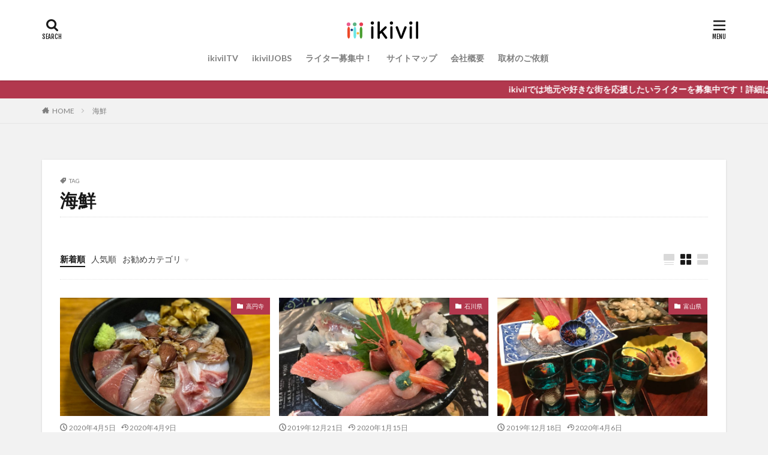

--- FILE ---
content_type: text/html; charset=UTF-8
request_url: https://ikivil.com/tag/%E6%B5%B7%E9%AE%AE/
body_size: 15951
content:

<!DOCTYPE html>

<html lang="ja" prefix="og: http://ogp.me/ns#">
<head prefix="og: http://ogp.me/ns# fb: http://ogp.me/ns/fb# article: http://ogp.me/ns/article#">
<meta charset="UTF-8">
<title>海鮮│ikivil | 粋な街のコミュニティ</title>
<link rel='stylesheet' id='wp-block-library-css'  href='https://ikivil.com/wp-includes/css/dist/block-library/style.min.css?ver=5.2.6' type='text/css' media='all' />
<script src='https://ikivil.com/wp-includes/js/jquery/jquery.js?ver=1.12.4-wp'></script>
<script src='https://ikivil.com/wp-includes/js/jquery/jquery-migrate.min.js?ver=1.4.1'></script>
<link rel='https://api.w.org/' href='https://ikivil.com/wp-json/' />
		<script>
			document.documentElement.className = document.documentElement.className.replace( 'no-js', 'js' );
		</script>
				<style>
			.no-js img.lazyload { display: none; }
			figure.wp-block-image img.lazyloading { min-width: 150px; }
							.lazyload, .lazyloading { opacity: 0; }
				.lazyloaded {
					opacity: 1;
					transition: opacity 400ms;
					transition-delay: 0ms;
				}
					</style>
		<link class="css-async" rel href="https://ikivil.com/wp-content/themes/the-thor/css/icon.min.css">
<link class="css-async" rel href="https://fonts.googleapis.com/css?family=Lato:100,300,400,700,900">
<link class="css-async" rel href="https://fonts.googleapis.com/css?family=Fjalla+One">
<link rel="stylesheet" href="https://ikivil.com/wp-content/themes/the-thor/style.min.css">
<link class="css-async" rel href="https://ikivil.com/wp-content/themes/the-thor-child/style-user.css?1570683674">
<script src="https://ajax.googleapis.com/ajax/libs/jquery/1.12.4/jquery.min.js"></script>
<meta http-equiv="X-UA-Compatible" content="IE=edge">
<meta name="viewport" content="width=device-width, initial-scale=1, viewport-fit=cover"/>
<script>
(function(i,s,o,g,r,a,m){i['GoogleAnalyticsObject']=r;i[r]=i[r]||function(){
(i[r].q=i[r].q||[]).push(arguments)},i[r].l=1*new Date();a=s.createElement(o),
m=s.getElementsByTagName(o)[0];a.async=1;a.src=g;m.parentNode.insertBefore(a,m)
})(window,document,'script','https://www.google-analytics.com/analytics.js','ga');

ga('create', 'UA-151904222-1', 'auto');
ga('send', 'pageview');
</script>
<style>
.widget.widget_nav_menu ul.menu{border-color: rgba(178,56,78,0.15);}.widget.widget_nav_menu ul.menu li{border-color: rgba(178,56,78,0.75);}.widget.widget_nav_menu ul.menu .sub-menu li{border-color: rgba(178,56,78,0.15);}.widget.widget_nav_menu ul.menu .sub-menu li .sub-menu li:first-child{border-color: rgba(178,56,78,0.15);}.widget.widget_nav_menu ul.menu li a:hover{background-color: rgba(178,56,78,0.75);}.widget.widget_nav_menu ul.menu .current-menu-item > a{background-color: rgba(178,56,78,0.75);}.widget.widget_nav_menu ul.menu li .sub-menu li a:before {color:#b2384e;}.widget.widget_nav_menu ul.menu li a{background-color:#b2384e;}.widget.widget_nav_menu ul.menu .sub-menu a:hover{color:#b2384e;}.widget.widget_nav_menu ul.menu .sub-menu .current-menu-item a{color:#b2384e;}.widget.widget_categories ul{border-color: rgba(178,56,78,0.15);}.widget.widget_categories ul li{border-color: rgba(178,56,78,0.75);}.widget.widget_categories ul .children li{border-color: rgba(178,56,78,0.15);}.widget.widget_categories ul .children li .children li:first-child{border-color: rgba(178,56,78,0.15);}.widget.widget_categories ul li a:hover{background-color: rgba(178,56,78,0.75);}.widget.widget_categories ul .current-menu-item > a{background-color: rgba(178,56,78,0.75);}.widget.widget_categories ul li .children li a:before {color:#b2384e;}.widget.widget_categories ul li a{background-color:#b2384e;}.widget.widget_categories ul .children a:hover{color:#b2384e;}.widget.widget_categories ul .children .current-menu-item a{color:#b2384e;}.widgetSearch__input:hover{border-color:#b2384e;}.widgetCatTitle{background-color:#b2384e;}.widgetCatTitle__inner{background-color:#b2384e;}.widgetSearch__submit:hover{background-color:#b2384e;}.widgetProfile__sns{background-color:#b2384e;}.widget.widget_calendar .calendar_wrap tbody a:hover{background-color:#b2384e;}.widget ul li a:hover{color:#b2384e;}.widget.widget_rss .rsswidget:hover{color:#b2384e;}.widget.widget_tag_cloud a:hover{background-color:#b2384e;}.widget select:hover{border-color:#b2384e;}.widgetSearch__checkLabel:hover:after{border-color:#b2384e;}.widgetSearch__check:checked .widgetSearch__checkLabel:before, .widgetSearch__check:checked + .widgetSearch__checkLabel:before{border-color:#b2384e;}.widgetTab__item.current{border-top-color:#b2384e;}.widgetTab__item:hover{border-top-color:#b2384e;}.searchHead__title{background-color:#b2384e;}.searchHead__submit:hover{color:#b2384e;}.menuBtn__close:hover{color:#b2384e;}.menuBtn__link:hover{color:#b2384e;}@media only screen and (min-width: 992px){.menuBtn__link {background-color:#b2384e;}}.t-headerCenter .menuBtn__link:hover{color:#b2384e;}.searchBtn__close:hover{color:#b2384e;}.searchBtn__link:hover{color:#b2384e;}.breadcrumb__item a:hover{color:#b2384e;}.pager__item{color:#b2384e;}.pager__item:hover, .pager__item-current{background-color:#b2384e; color:#fff;}.page-numbers{color:#b2384e;}.page-numbers:hover, .page-numbers.current{background-color:#b2384e; color:#fff;}.pagePager__item{color:#b2384e;}.pagePager__item:hover, .pagePager__item-current{background-color:#b2384e; color:#fff;}.heading a:hover{color:#b2384e;}.eyecatch__cat{background-color:#b2384e;}.the__category{background-color:#b2384e;}.dateList__item a:hover{color:#b2384e;}.controllerFooter__item:last-child{background-color:#b2384e;}.controllerFooter__close{background-color:#b2384e;}.bottomFooter__topBtn{background-color:#b2384e;}.mask-color{background-color:#b2384e;}.mask-colorgray{background-color:#b2384e;}.pickup3__item{background-color:#b2384e;}.categoryBox__title{color:#b2384e;}.comments__list .comment-meta{background-color:#b2384e;}.comment-respond .submit{background-color:#b2384e;}.prevNext__pop{background-color:#b2384e;}.swiper-pagination-bullet-active{background-color:#b2384e;}.swiper-slider .swiper-button-next, .swiper-slider .swiper-container-rtl .swiper-button-prev, .swiper-slider .swiper-button-prev, .swiper-slider .swiper-container-rtl .swiper-button-next	{background-color:#b2384e;}body{background:#f2f2f2;}.infoHead{background-color:#b2384e;}.t-headerColor .l-header{background-color:#b2384e;}.t-headerColor .globalNavi::before{background: -webkit-gradient(linear,left top,right top,color-stop(0%,rgba(255,255,255,0)),color-stop(100%,#b2384e));}.t-headerColor .subNavi__link-pickup:hover{color:#b2384e;}.snsFooter{background-color:#b2384e}.widget-main .heading.heading-widget{background-color:#b2384e}.widget-main .heading.heading-widgetsimple{background-color:#b2384e}.widget-main .heading.heading-widgetsimplewide{background-color:#b2384e}.widget-main .heading.heading-widgetwide{background-color:#b2384e}.widget-main .heading.heading-widgetbottom:before{border-color:#b2384e}.widget-main .heading.heading-widgetborder{border-color:#b2384e}.widget-main .heading.heading-widgetborder::before,.widget-main .heading.heading-widgetborder::after{background-color:#b2384e}.widget-side .heading.heading-widget{background-color:#191919}.widget-side .heading.heading-widgetsimple{background-color:#191919}.widget-side .heading.heading-widgetsimplewide{background-color:#191919}.widget-side .heading.heading-widgetwide{background-color:#191919}.widget-side .heading.heading-widgetbottom:before{border-color:#191919}.widget-side .heading.heading-widgetborder{border-color:#191919}.widget-side .heading.heading-widgetborder::before,.widget-side .heading.heading-widgetborder::after{background-color:#191919}.widget-foot .heading.heading-widget{background-color:#191919}.widget-foot .heading.heading-widgetsimple{background-color:#191919}.widget-foot .heading.heading-widgetsimplewide{background-color:#191919}.widget-foot .heading.heading-widgetwide{background-color:#191919}.widget-foot .heading.heading-widgetbottom:before{border-color:#191919}.widget-foot .heading.heading-widgetborder{border-color:#191919}.widget-foot .heading.heading-widgetborder::before,.widget-foot .heading.heading-widgetborder::after{background-color:#191919}.widget-menu .heading.heading-widget{background-color:#b2384e}.widget-menu .heading.heading-widgetsimple{background-color:#b2384e}.widget-menu .heading.heading-widgetsimplewide{background-color:#b2384e}.widget-menu .heading.heading-widgetwide{background-color:#b2384e}.widget-menu .heading.heading-widgetbottom:before{border-color:#b2384e}.widget-menu .heading.heading-widgetborder{border-color:#b2384e}.widget-menu .heading.heading-widgetborder::before,.widget-menu .heading.heading-widgetborder::after{background-color:#b2384e}@media only screen and (min-width: 768px){.still {height: 600px;}}.still.still-movie .still__box{background-image:url(https://ikivil.com/wp-content/uploads/2020/08/ikivill3-768x664.jpg);}@media only screen and (min-width: 768px){.still.still-movie .still__box{background-image:url(https://ikivil.com/wp-content/uploads/2020/08/ikivill3.jpg);}}.pickup3__bg.mask.mask-colorgray{background-color:#d9a300}.rankingBox__bg{background-color:#b2384e}.the__ribbon{background-color:#bc3531}.the__ribbon:after{border-left-color:#bc3531; border-right-color:#bc3531}.eyecatch__link.eyecatch__link-mask:hover::after{content: "READ MORE";}.eyecatch__link.eyecatch__link-maskzoom:hover::after{content: "READ MORE";}.eyecatch__link.eyecatch__link-maskzoomrotate:hover::after{content: "READ MORE";}.postcta-bg{background-color:#3970a2}.content .afTagBox__btnDetail{background-color:#b2384e;}.widget .widgetAfTag__btnDetail{background-color:#b2384e;}.content .afTagBox__btnAf{background-color:#b2384e;}.widget .widgetAfTag__btnAf{background-color:#b2384e;}.content a{color:#b2384e;}.phrase a{color:#b2384e;}.content .sitemap li a:hover{color:#b2384e;}.content h2 a:hover,.content h3 a:hover,.content h4 a:hover,.content h5 a:hover{color:#b2384e;}.content ul.menu li a:hover{color:#b2384e;}.content .es-LiconBox:before{background-color:#a83f3f;}.content .es-LiconCircle:before{background-color:#a83f3f;}.content .es-BTiconBox:before{background-color:#a83f3f;}.content .es-BTiconCircle:before{background-color:#a83f3f;}.content .es-BiconObi{border-color:#a83f3f;}.content .es-BiconCorner:before{background-color:#a83f3f;}.content .es-BiconCircle:before{background-color:#a83f3f;}.content .es-BmarkHatena::before{background-color:#005293;}.content .es-BmarkExcl::before{background-color:#b60105;}.content .es-BmarkQ::before{background-color:#005293;}.content .es-BmarkQ::after{border-top-color:#005293;}.content .es-BmarkA::before{color:#b60105;}.content .es-BsubTradi::before{color:#ffffff;background-color:#b60105;border-color:#b60105;}.btn__link-primary{color:#ffffff; background-color:#b2384e;}.content .btn__link-primary{color:#ffffff; background-color:#b2384e;}.searchBtn__contentInner .btn__link-search{color:#ffffff; background-color:#b2384e;}.btn__link-secondary{color:#ffffff; background-color:#b2384e;}.content .btn__link-secondary{color:#ffffff; background-color:#b2384e;}.btn__link-search{color:#ffffff; background-color:#b2384e;}.btn__link-normal{color:#b2384e;}.content .btn__link-normal{color:#b2384e;}.btn__link-normal:hover{background-color:#b2384e;}.content .btn__link-normal:hover{background-color:#b2384e;}.comments__list .comment-reply-link{color:#b2384e;}.comments__list .comment-reply-link:hover{background-color:#b2384e;}@media only screen and (min-width: 992px){.subNavi__link-pickup{color:#b2384e;}}@media only screen and (min-width: 992px){.subNavi__link-pickup:hover{background-color:#b2384e;}}.partsH2-4 h2{color:#191919;}.partsH2-4 h2::before{border-color:#b2384e;}.partsH2-4 h2::after{border-color:#d8d8d8;}.partsH3-61 h3{color:#191919;}.partsH3-61 h3::after{background-color:#b2384e;}.content h4{color:#191919}.content h5{color:#191919}.content ul > li::before{color:#a83f3f;}.content ul{color:#191919;}.content ol > li::before{color:#a83f3f; border-color:#a83f3f;}.content ol > li > ol > li::before{background-color:#a83f3f; border-color:#a83f3f;}.content ol > li > ol > li > ol > li::before{color:#a83f3f; border-color:#a83f3f;}.content ol{color:#191919;}.content .balloon .balloon__text{color:#191919; background-color:#f2f2f2;}.content .balloon .balloon__text-left:before{border-left-color:#f2f2f2;}.content .balloon .balloon__text-right:before{border-right-color:#f2f2f2;}.content .balloon-boder .balloon__text{color:#191919; background-color:#ffffff;  border-color:#d8d8d8;}.content .balloon-boder .balloon__text-left:before{border-left-color:#d8d8d8;}.content .balloon-boder .balloon__text-left:after{border-left-color:#ffffff;}.content .balloon-boder .balloon__text-right:before{border-right-color:#d8d8d8;}.content .balloon-boder .balloon__text-right:after{border-right-color:#ffffff;}.content blockquote{color:#191919; background-color:#f2f2f2;}.content blockquote::before{color:#d8d8d8;}.content table{color:#191919; border-top-color:#E5E5E5; border-left-color:#E5E5E5;}.content table th{background:#7f7f7f; color:#ffffff; ;border-right-color:#E5E5E5; border-bottom-color:#E5E5E5;}.content table td{background:#ffffff; ;border-right-color:#E5E5E5; border-bottom-color:#E5E5E5;}.content table tr:nth-child(odd) td{background-color:#f2f2f2;}
</style>
<link rel="icon" href="https://ikivil.com/wp-content/uploads/2021/02/fav-150x150.png" sizes="32x32" />
<link rel="icon" href="https://ikivil.com/wp-content/uploads/2021/02/fav.png" sizes="192x192" />
<link rel="apple-touch-icon-precomposed" href="https://ikivil.com/wp-content/uploads/2021/02/fav.png" />
<meta name="msapplication-TileImage" content="https://ikivil.com/wp-content/uploads/2021/02/fav.png" />
		<style type="text/css" id="wp-custom-css">
			.content img {
	width: 100%;
} 

.content iframe {
	max-width: 100%;
}		</style>
		<meta property="og:site_name" content="ikivil | 粋な街のコミュニティ" />
<meta property="og:type" content="website" />
<meta property="og:title" content="海鮮│ikivil | 粋な街のコミュニティ" />
<meta property="og:description" content="ikivil(イキビル)は街のコミュニティ応援メディアです。" />
<meta property="og:url" content="https://ikivil.com/tag/%e3%82%a6%e3%83%bc%e3%83%90%e3%83%bc%e3%82%a4%e3%83%bc%e3%83%84/" />
<meta property="og:image" content="https://ikivil.com/wp-content/uploads/2019/10/pic.jpg" />
<meta name="twitter:card" content="summary_large_image" />
<meta name="twitter:site" content="@https://twitter.com/ikivil" />
<meta property="fb:app_id" content="100913434718184" />

<script data-ad-client="ca-pub-8086781475199476" async src="https://pagead2.googlesyndication.com/pagead/js/adsbygoogle.js"></script>
<!-- Google tag (gtag.js) 魚充用-->
<script async src="https://www.googletagmanager.com/gtag/js?id=AW-11069429321">
</script>
<script>
  window.dataLayer = window.dataLayer || [];
  function gtag(){dataLayer.push(arguments);}
  gtag('js', new Date());

  gtag('config', 'AW-11069429321');
</script>

</head>
<body class="t-logoSp25 t-logoPc40 t-headerCenter t-footerFixed" id="top">


  <!--l-header-->
  <header class="l-header l-header-shadow">
    <div class="container container-header">

      <!--logo-->
			<p class="siteTitle">
				<a class="siteTitle__link" href="https://ikivil.com">
											<img   alt="ikivil | 粋な街のコミュニティ" width="400" height="80"  data-src="https://ikivil.com/wp-content/uploads/2020/11/ikivil-logo-new.png" class="siteTitle__logo lazyload" src="[data-uri]"><noscript><img class="siteTitle__logo" src="https://ikivil.com/wp-content/uploads/2020/11/ikivil-logo-new.png" alt="ikivil | 粋な街のコミュニティ" width="400" height="80" ></noscript>
					        </a>
      </p>      <!--/logo-->


      				<!--globalNavi-->
				<nav class="globalNavi">
					<div class="globalNavi__inner">
            <ul class="globalNavi__list"><li id="menu-item-2565" class="menu-item menu-item-type-post_type menu-item-object-page menu-item-2565"><a href="https://ikivil.com/ikiviltv/">ikivilTV</a></li>
<li id="menu-item-2919" class="menu-item menu-item-type-custom menu-item-object-custom menu-item-2919"><a href="https://ikivil.com/ikiviljobs">ikivilJOBS</a></li>
<li id="menu-item-1695" class="menu-item menu-item-type-post_type menu-item-object-page menu-item-1695"><a href="https://ikivil.com/recruit/">ライター募集中！</a></li>
<li id="menu-item-1705" class="menu-item menu-item-type-post_type menu-item-object-page menu-item-1705"><a href="https://ikivil.com/sitemap/">サイトマップ</a></li>
<li id="menu-item-1752" class="menu-item menu-item-type-post_type menu-item-object-page menu-item-1752"><a href="https://ikivil.com/company/">会社概要</a></li>
<li id="menu-item-1694" class="menu-item menu-item-type-post_type menu-item-object-page menu-item-1694"><a href="https://ikivil.com/contact/">取材のご依頼</a></li>
</ul>					</div>
				</nav>
				<!--/globalNavi-->
			

			

            <!--searchBtn-->
			<div class="searchBtn searchBtn-right">
        <input class="searchBtn__checkbox" id="searchBtn-checkbox" type="checkbox">
        <label class="searchBtn__link searchBtn__link-text icon-search" for="searchBtn-checkbox"></label>
        <label class="searchBtn__unshown" for="searchBtn-checkbox"></label>

        <div class="searchBtn__content">
          <div class="searchBtn__scroll">
            <label class="searchBtn__close" for="searchBtn-checkbox"><i class="icon-close"></i>CLOSE</label>
            <div class="searchBtn__contentInner">
              <aside class="widget">
  <div class="widgetSearch">
    <form method="get" action="https://ikivil.com" target="_top">
  <div class="widgetSearch__contents">
    <h3 class="heading heading-tertiary">キーワード</h3>
    <input class="widgetSearch__input widgetSearch__input-max" type="text" name="s" placeholder="キーワードを入力" value="">

        <ol class="widgetSearch__word">
            <li class="widgetSearch__wordItem"><a href="https://ikivil.com?s=高円寺">高円寺</a></li>
	                              </ol>
    
  </div>

  <div class="widgetSearch__contents">
    <h3 class="heading heading-tertiary">カテゴリー</h3>
	<select  name='cat' id='cat_6971cfc4bd3e2' class='widgetSearch__select' >
	<option value=''>カテゴリーを選択</option>
	<option class="level-0" value="2">東京都</option>
	<option class="level-0" value="3">高円寺</option>
	<option class="level-0" value="4">月島</option>
	<option class="level-0" value="7">人形町</option>
	<option class="level-0" value="9">銀座</option>
	<option class="level-0" value="10">調布</option>
	<option class="level-0" value="14">西新宿</option>
	<option class="level-0" value="17">東中野</option>
	<option class="level-0" value="19">恵比寿</option>
	<option class="level-0" value="20">巣鴨</option>
	<option class="level-0" value="21">表参道</option>
	<option class="level-0" value="23">門前仲町</option>
	<option class="level-0" value="33">富山県</option>
	<option class="level-0" value="38">石川県</option>
	<option class="level-0" value="43">渋谷</option>
	<option class="level-0" value="49">大阪府</option>
	<option class="level-0" value="53">亀戸</option>
	<option class="level-0" value="55">北海道</option>
	<option class="level-0" value="56">札幌</option>
	<option class="level-0" value="71">神田</option>
	<option class="level-0" value="91">丸の内</option>
	<option class="level-0" value="96">南千住</option>
	<option class="level-0" value="100">代々木</option>
	<option class="level-0" value="101">中野</option>
	<option class="level-0" value="107">代々木公園</option>
	<option class="level-0" value="108">蔵前</option>
	<option class="level-0" value="109">神泉</option>
	<option class="level-0" value="110">荻窪</option>
	<option class="level-0" value="111">阿佐ヶ谷</option>
	<option class="level-0" value="112">中目黒</option>
	<option class="level-0" value="114">群馬県</option>
	<option class="level-0" value="116">横浜</option>
	<option class="level-0" value="165">モンゴル</option>
	<option class="level-0" value="166">ウランバートル</option>
	<option class="level-0" value="168">タイ</option>
	<option class="level-0" value="178">バンコク</option>
	<option class="level-0" value="207">海外旅行</option>
</select>
  </div>

  	<div class="widgetSearch__tag">
    <h3 class="heading heading-tertiary">タグ</h3>
    <label><input class="widgetSearch__check" type="checkbox" name="tag[]" value="10%e5%86%86%e5%af%bf%e5%8f%b8" /><span class="widgetSearch__checkLabel">10円寿司</span></label><label><input class="widgetSearch__check" type="checkbox" name="tag[]" value="b%e7%b4%9a%e3%82%b0%e3%83%ab%e3%83%a1" /><span class="widgetSearch__checkLabel">B級グルメ</span></label><label><input class="widgetSearch__check" type="checkbox" name="tag[]" value="grab-%e4%bd%bf%e3%81%84%e6%96%b9" /><span class="widgetSearch__checkLabel">Grab 使い方</span></label><label><input class="widgetSearch__check" type="checkbox" name="tag[]" value="youtube" /><span class="widgetSearch__checkLabel">YouTube</span></label><label><input class="widgetSearch__check" type="checkbox" name="tag[]" value="%e3%82%a2%e3%83%a1%e3%83%aa%e3%82%ab%e6%96%99%e7%90%86" /><span class="widgetSearch__checkLabel">アメリカ料理</span></label><label><input class="widgetSearch__check" type="checkbox" name="tag[]" value="%e3%82%a4%e3%82%bf%e3%83%aa%e3%82%a2%e3%83%b3" /><span class="widgetSearch__checkLabel">イタリアン</span></label><label><input class="widgetSearch__check" type="checkbox" name="tag[]" value="%e3%82%a6%e3%83%bc%e3%83%90%e3%83%bc%e3%82%a4%e3%83%bc%e3%83%84" /><span class="widgetSearch__checkLabel">ウーバーイーツ</span></label><label><input class="widgetSearch__check" type="checkbox" name="tag[]" value="%e3%83%b4%e3%82%a3%e3%83%bc%e3%82%ac%e3%83%b3" /><span class="widgetSearch__checkLabel">ヴィーガン</span></label><label><input class="widgetSearch__check" type="checkbox" name="tag[]" value="%e3%82%a8%e3%83%81%e3%82%aa%e3%83%94%e3%82%a2%e3%82%ab%e3%83%ac%e3%83%bc" /><span class="widgetSearch__checkLabel">エチオピアカレー</span></label><label><input class="widgetSearch__check" type="checkbox" name="tag[]" value="%e3%81%8a%e3%81%a7%e3%82%93" /><span class="widgetSearch__checkLabel">おでん</span></label><label><input class="widgetSearch__check" type="checkbox" name="tag[]" value="%e3%81%8a%e3%81%b0%e3%82%93%e3%81%96%e3%81%84" /><span class="widgetSearch__checkLabel">おばんざい</span></label><label><input class="widgetSearch__check" type="checkbox" name="tag[]" value="%e3%81%8a%e3%81%b2%e3%81%a8%e3%82%8a%e3%81%95%e3%81%be" /><span class="widgetSearch__checkLabel">おひとりさま</span></label><label><input class="widgetSearch__check" type="checkbox" name="tag[]" value="%e3%82%aa%e3%83%a0%e3%83%a9%e3%82%a4%e3%82%b9" /><span class="widgetSearch__checkLabel">オムライス</span></label><label><input class="widgetSearch__check" type="checkbox" name="tag[]" value="%e3%81%8a%e6%b4%92%e8%90%bd%e3%81%aa%e3%82%ab%e3%83%95%e3%82%a7" /><span class="widgetSearch__checkLabel">お洒落なカフェ</span></label><label><input class="widgetSearch__check" type="checkbox" name="tag[]" value="%e3%82%ac%e3%83%bc%e3%83%87%e3%83%b3%e3%83%97%e3%83%ac%e3%82%a4%e3%82%b9" /><span class="widgetSearch__checkLabel">ガーデンプレイス</span></label><label><input class="widgetSearch__check" type="checkbox" name="tag[]" value="%e3%82%ac%e3%82%a4%e3%83%a4%e3%83%bc%e3%83%b3" /><span class="widgetSearch__checkLabel">ガイヤーン</span></label><label><input class="widgetSearch__check" type="checkbox" name="tag[]" value="%e3%82%ab%e3%82%aa%e3%82%bd%e3%83%bc%e3%82%a4" /><span class="widgetSearch__checkLabel">カオソーイ</span></label><label><input class="widgetSearch__check" type="checkbox" name="tag[]" value="%e3%82%ab%e3%82%aa%e3%83%9e%e3%83%b3%e3%82%ac%e3%82%a4" /><span class="widgetSearch__checkLabel">カオマンガイ</span></label><label><input class="widgetSearch__check" type="checkbox" name="tag[]" value="%e3%82%ab%e3%83%83%e3%83%97%e3%83%ab%e6%97%85%e8%a1%8c" /><span class="widgetSearch__checkLabel">カップル旅行</span></label><label><input class="widgetSearch__check" type="checkbox" name="tag[]" value="%e3%82%ab%e3%83%95%e3%82%a7" /><span class="widgetSearch__checkLabel">カフェ</span></label><label><input class="widgetSearch__check" type="checkbox" name="tag[]" value="%e3%82%ab%e3%83%ac%e3%83%bc" /><span class="widgetSearch__checkLabel">カレー</span></label><label><input class="widgetSearch__check" type="checkbox" name="tag[]" value="%e3%82%af%e3%83%aa%e3%83%bc%e3%83%9f%e3%83%bc%e3%81%aa%e3%83%a9%e3%83%bc%e3%83%a1%e3%83%b3" /><span class="widgetSearch__checkLabel">クリーミーなラーメン</span></label><label><input class="widgetSearch__check" type="checkbox" name="tag[]" value="%e3%81%8f%e3%82%8a%e3%81%8b%e3%82%89" /><span class="widgetSearch__checkLabel">くりから</span></label><label><input class="widgetSearch__check" type="checkbox" name="tag[]" value="%e3%82%b0%e3%83%ab%e3%83%a1" /><span class="widgetSearch__checkLabel">グルメ</span></label><label><input class="widgetSearch__check" type="checkbox" name="tag[]" value="%e3%82%af%e3%83%ac%e3%83%bc%e3%83%97" /><span class="widgetSearch__checkLabel">クレープ</span></label><label><input class="widgetSearch__check" type="checkbox" name="tag[]" value="%e3%82%b3%e3%83%9f%e3%83%a5%e3%83%8b%e3%83%86%e3%82%a3%e3%83%bc" /><span class="widgetSearch__checkLabel">コミュニティー</span></label><label><input class="widgetSearch__check" type="checkbox" name="tag[]" value="%e3%81%94%e5%bd%93%e5%9c%b0%e3%82%b0%e3%83%ab%e3%83%a1" /><span class="widgetSearch__checkLabel">ご当地グルメ</span></label><label><input class="widgetSearch__check" type="checkbox" name="tag[]" value="%e3%82%b8%e3%83%b3%e3%82%ae%e3%82%b9%e3%82%ab%e3%83%b3" /><span class="widgetSearch__checkLabel">ジンギスカン</span></label><label><input class="widgetSearch__check" type="checkbox" name="tag[]" value="%e3%82%b9%e3%82%a4%e3%83%bc%e3%83%84" /><span class="widgetSearch__checkLabel">スイーツ</span></label><label><input class="widgetSearch__check" type="checkbox" name="tag[]" value="%e3%81%99%e3%81%8d%e7%84%bc%e3%81%8d" /><span class="widgetSearch__checkLabel">すき焼き</span></label><label><input class="widgetSearch__check" type="checkbox" name="tag[]" value="%e3%82%b9%e3%83%86%e3%83%bc%e3%82%ad" /><span class="widgetSearch__checkLabel">ステーキ</span></label><label><input class="widgetSearch__check" type="checkbox" name="tag[]" value="%e3%82%b9%e3%83%8a%e3%83%83%e3%82%af" /><span class="widgetSearch__checkLabel">スナック</span></label><label><input class="widgetSearch__check" type="checkbox" name="tag[]" value="%e3%82%b9%e3%83%91%e3%82%a4%e3%82%b9%e3%82%ab%e3%83%ac%e3%83%bc" /><span class="widgetSearch__checkLabel">スパイスカレー</span></label><label><input class="widgetSearch__check" type="checkbox" name="tag[]" value="%e3%82%bd%e3%83%bc%e3%82%b9%e3%82%ab%e3%83%84%e4%b8%bc" /><span class="widgetSearch__checkLabel">ソースカツ丼</span></label><label><input class="widgetSearch__check" type="checkbox" name="tag[]" value="%e3%83%80%e3%83%bc%e3%83%84%e3%83%90%e3%83%bc" /><span class="widgetSearch__checkLabel">ダーツバー</span></label><label><input class="widgetSearch__check" type="checkbox" name="tag[]" value="%e3%82%bf%e3%82%a4%e3%82%b0%e3%83%ab%e3%83%a1%e6%97%85" /><span class="widgetSearch__checkLabel">タイグルメ旅</span></label><label><input class="widgetSearch__check" type="checkbox" name="tag[]" value="%e3%82%bf%e3%82%a4%e6%96%99%e7%90%86" /><span class="widgetSearch__checkLabel">タイ料理</span></label><label><input class="widgetSearch__check" type="checkbox" name="tag[]" value="%e3%82%bf%e3%82%a4%e6%97%85%e8%a1%8c-%e3%82%b0%e3%83%ab%e3%83%a1" /><span class="widgetSearch__checkLabel">タイ旅行 グルメ</span></label><label><input class="widgetSearch__check" type="checkbox" name="tag[]" value="%e3%82%bf%e3%82%a4%e6%97%85%e8%a1%8c-%e5%a4%ab%e5%a9%a6" /><span class="widgetSearch__checkLabel">タイ旅行 夫婦</span></label><label><input class="widgetSearch__check" type="checkbox" name="tag[]" value="%e3%82%bf%e3%82%a4%e6%97%85%e8%a1%8c-%e8%8b%b1%e8%aa%9e%e8%8b%a6%e6%89%8b" /><span class="widgetSearch__checkLabel">タイ旅行 英語苦手</span></label><label><input class="widgetSearch__check" type="checkbox" name="tag[]" value="%e3%82%bf%e3%83%90%e3%82%b3" /><span class="widgetSearch__checkLabel">タバコ</span></label><label><input class="widgetSearch__check" type="checkbox" name="tag[]" value="%e3%83%81%e3%83%bc%e3%82%ba" /><span class="widgetSearch__checkLabel">チーズ</span></label><label><input class="widgetSearch__check" type="checkbox" name="tag[]" value="%e3%83%87%e3%83%bc%e3%83%88" /><span class="widgetSearch__checkLabel">デート</span></label><label><input class="widgetSearch__check" type="checkbox" name="tag[]" value="%e3%83%86%e3%82%a4%e3%82%af%e3%82%a2%e3%82%a6%e3%83%88" /><span class="widgetSearch__checkLabel">テイクアウト</span></label><label><input class="widgetSearch__check" type="checkbox" name="tag[]" value="%e3%83%91%e3%82%b9%e3%82%bf" /><span class="widgetSearch__checkLabel">パスタ</span></label><label><input class="widgetSearch__check" type="checkbox" name="tag[]" value="%e3%83%91%e3%83%95%e3%82%a7" /><span class="widgetSearch__checkLabel">パフェ</span></label><label><input class="widgetSearch__check" type="checkbox" name="tag[]" value="%e3%83%90%e3%83%b3%e3%82%b3%e3%82%af-%e3%82%b0%e3%83%ab%e3%83%a1" /><span class="widgetSearch__checkLabel">バンコク グルメ</span></label><label><input class="widgetSearch__check" type="checkbox" name="tag[]" value="%e3%83%90%e3%83%b3%e3%82%b3%e3%82%af-%e3%82%b0%e3%83%ab%e3%83%a1-%e3%81%8a%e3%81%99%e3%81%99%e3%82%81" /><span class="widgetSearch__checkLabel">バンコク グルメ おすすめ</span></label><label><input class="widgetSearch__check" type="checkbox" name="tag[]" value="%e3%83%90%e3%83%b3%e3%82%b3%e3%82%af-%e3%82%b0%e3%83%ab%e3%83%a1-%e5%88%9d%e5%bf%83%e8%80%85" /><span class="widgetSearch__checkLabel">バンコク グルメ 初心者</span></label><label><input class="widgetSearch__check" type="checkbox" name="tag[]" value="%e3%83%90%e3%83%b3%e3%82%b3%e3%82%af-%e5%88%9d%e5%bf%83%e8%80%85" /><span class="widgetSearch__checkLabel">バンコク 初心者</span></label><label><input class="widgetSearch__check" type="checkbox" name="tag[]" value="%e3%83%90%e3%83%b3%e3%82%b3%e3%82%af-%e5%a4%ab%e5%a9%a6%e6%97%85" /><span class="widgetSearch__checkLabel">バンコク 夫婦旅</span></label><label><input class="widgetSearch__check" type="checkbox" name="tag[]" value="%e3%83%90%e3%83%b3%e3%82%b3%e3%82%af-%e5%b1%8b%e5%8f%b0%e9%a3%af" /><span class="widgetSearch__checkLabel">バンコク 屋台飯</span></label><label><input class="widgetSearch__check" type="checkbox" name="tag[]" value="%e3%83%90%e3%83%b3%e3%82%b3%e3%82%af-%e6%97%85%e8%a1%8c" /><span class="widgetSearch__checkLabel">バンコク 旅行</span></label><label><input class="widgetSearch__check" type="checkbox" name="tag[]" value="%e3%83%90%e3%83%b3%e3%82%b3%e3%82%af-%e6%97%a5%e6%9c%ac%e8%aa%9e%e9%80%9a%e3%81%98%e3%82%8b-%e5%ba%97" /><span class="widgetSearch__checkLabel">バンコク 日本語通じる 店</span></label><label><input class="widgetSearch__check" type="checkbox" name="tag[]" value="%e3%83%90%e3%83%b3%e3%82%b3%e3%82%af-%e6%b2%bb%e5%ae%89" /><span class="widgetSearch__checkLabel">バンコク 治安</span></label><label><input class="widgetSearch__check" type="checkbox" name="tag[]" value="%e3%83%90%e3%83%b3%e3%82%b3%e3%82%af-%e7%94%9f%e6%bc%94%e5%a5%8f%e3%83%90%e3%83%bc" /><span class="widgetSearch__checkLabel">バンコク 生演奏バー</span></label><label><input class="widgetSearch__check" type="checkbox" name="tag[]" value="%e3%83%90%e3%83%b3%e3%82%b3%e3%82%af-%e8%8b%b1%e8%aa%9e%e9%80%9a%e3%81%98%e3%82%8b-%e5%ba%97" /><span class="widgetSearch__checkLabel">バンコク 英語通じる 店</span></label><label><input class="widgetSearch__check" type="checkbox" name="tag[]" value="%e3%83%90%e3%83%b3%e3%82%b3%e3%82%af-%e8%a6%b3%e5%85%89" /><span class="widgetSearch__checkLabel">バンコク 観光</span></label><label><input class="widgetSearch__check" type="checkbox" name="tag[]" value="%e3%83%8f%e3%83%b3%e3%83%90%e3%83%bc%e3%82%ac%e3%83%bc" /><span class="widgetSearch__checkLabel">ハンバーガー</span></label><label><input class="widgetSearch__check" type="checkbox" name="tag[]" value="%e3%83%93%e3%83%bc%e3%83%ab" /><span class="widgetSearch__checkLabel">ビール</span></label><label><input class="widgetSearch__check" type="checkbox" name="tag[]" value="%e3%83%93%e3%82%b9%e3%83%88%e3%83%ad" /><span class="widgetSearch__checkLabel">ビストロ</span></label><label><input class="widgetSearch__check" type="checkbox" name="tag[]" value="%e3%83%95%e3%83%ac%e3%83%b3%e3%83%81%e3%83%a9%e3%83%bc%e3%83%a1%e3%83%b3" /><span class="widgetSearch__checkLabel">フレンチラーメン</span></label><label><input class="widgetSearch__check" type="checkbox" name="tag[]" value="%e3%83%99%e3%83%88%e3%83%8a%e3%83%a0%e6%96%99%e7%90%86" /><span class="widgetSearch__checkLabel">ベトナム料理</span></label><label><input class="widgetSearch__check" type="checkbox" name="tag[]" value="%e3%83%9a%e3%83%ab%e3%82%b7%e3%83%a3%e6%96%99%e7%90%86" /><span class="widgetSearch__checkLabel">ペルシャ料理</span></label><label><input class="widgetSearch__check" type="checkbox" name="tag[]" value="%e3%83%a2%e3%83%bc%e3%83%8b%e3%83%b3%e3%82%b0" /><span class="widgetSearch__checkLabel">モーニング</span></label><label><input class="widgetSearch__check" type="checkbox" name="tag[]" value="%e3%82%82%e3%82%93%e3%81%98%e3%82%83" /><span class="widgetSearch__checkLabel">もんじゃ</span></label><label><input class="widgetSearch__check" type="checkbox" name="tag[]" value="%e3%82%86%e3%82%8b%e5%a4%ab%e5%a9%a6%e6%97%85" /><span class="widgetSearch__checkLabel">ゆる夫婦旅</span></label><label><input class="widgetSearch__check" type="checkbox" name="tag[]" value="%e3%83%a9%e3%83%bc%e3%83%a1%e3%83%b3" /><span class="widgetSearch__checkLabel">ラーメン</span></label><label><input class="widgetSearch__check" type="checkbox" name="tag[]" value="%e3%83%a9%e3%83%b3%e3%83%81" /><span class="widgetSearch__checkLabel">ランチ</span></label><label><input class="widgetSearch__check" type="checkbox" name="tag[]" value="%e3%83%ad%e3%83%bc%e3%82%b9%e3%83%88%e3%83%93%e3%83%bc%e3%83%95" /><span class="widgetSearch__checkLabel">ローストビーフ</span></label><label><input class="widgetSearch__check" type="checkbox" name="tag[]" value="%e3%83%af%e3%82%a4%e3%83%b3" /><span class="widgetSearch__checkLabel">ワイン</span></label><label><input class="widgetSearch__check" type="checkbox" name="tag[]" value="%e4%b8%80%e4%ba%ba%e3%81%a7%e5%85%a5%e3%82%8a%e3%82%84%e3%81%99%e3%81%84" /><span class="widgetSearch__checkLabel">一人で入りやすい</span></label><label><input class="widgetSearch__check" type="checkbox" name="tag[]" value="%e4%b8%80%e4%ba%ba%e9%a3%b2%e3%81%bf" /><span class="widgetSearch__checkLabel">一人飲み</span></label><label><input class="widgetSearch__check" type="checkbox" name="tag[]" value="%e4%b8%96%e7%95%8c%e3%82%92%e7%94%9f%e3%81%8d%e3%82%8b%e6%97%85" /><span class="widgetSearch__checkLabel">世界を生きる旅</span></label><label><input class="widgetSearch__check" type="checkbox" name="tag[]" value="%e4%b8%96%e7%95%8c%e6%97%85%e8%a1%8c" /><span class="widgetSearch__checkLabel">世界旅行</span></label><label><input class="widgetSearch__check" type="checkbox" name="tag[]" value="%e4%b8%ad%e8%8f%af" /><span class="widgetSearch__checkLabel">中華</span></label><label><input class="widgetSearch__check" type="checkbox" name="tag[]" value="%e4%b8%ad%e8%8f%af%e3%83%90%e3%83%ab" /><span class="widgetSearch__checkLabel">中華バル</span></label><label><input class="widgetSearch__check" type="checkbox" name="tag[]" value="%e4%b8%ad%e9%87%8e" /><span class="widgetSearch__checkLabel">中野</span></label><label><input class="widgetSearch__check" type="checkbox" name="tag[]" value="%e4%b8%ad%e9%87%8e%e3%82%b5%e3%83%b3%e3%83%a2%e3%83%bc%e3%83%ab" /><span class="widgetSearch__checkLabel">中野サンモール</span></label><label><input class="widgetSearch__check" type="checkbox" name="tag[]" value="%e4%b8%ad%e9%87%8e%e3%83%96%e3%83%ad%e3%83%bc%e3%83%89%e3%82%a6%e3%82%a7%e3%82%a4" /><span class="widgetSearch__checkLabel">中野ブロードウェイ</span></label><label><input class="widgetSearch__check" type="checkbox" name="tag[]" value="%e4%bd%8f%e3%82%80" /><span class="widgetSearch__checkLabel">住む</span></label><label><input class="widgetSearch__check" type="checkbox" name="tag[]" value="%e5%96%ab%e8%8c%b6%e5%ba%97" /><span class="widgetSearch__checkLabel">喫茶店</span></label><label><input class="widgetSearch__check" type="checkbox" name="tag[]" value="%e5%a4%96%e5%87%ba%e8%87%aa%e7%b2%9b" /><span class="widgetSearch__checkLabel">外出自粛</span></label><label><input class="widgetSearch__check" type="checkbox" name="tag[]" value="%e5%a4%a7%e7%9b%9b%e8%bb%92" /><span class="widgetSearch__checkLabel">大盛軒</span></label><label><input class="widgetSearch__check" type="checkbox" name="tag[]" value="%e5%a4%a9%e3%81%b7%e3%82%89" /><span class="widgetSearch__checkLabel">天ぷら</span></label><label><input class="widgetSearch__check" type="checkbox" name="tag[]" value="%e5%a4%ab%e5%a9%a6%e6%97%85" /><span class="widgetSearch__checkLabel">夫婦旅</span></label><label><input class="widgetSearch__check" type="checkbox" name="tag[]" value="%e5%ae%89%e5%bf%83%e3%81%97%e3%81%a6%e8%a1%8c%e3%81%91%e3%82%8b%e6%b5%b7%e5%a4%96" /><span class="widgetSearch__checkLabel">安心して行ける海外</span></label><label><input class="widgetSearch__check" type="checkbox" name="tag[]" value="%e5%ae%9a%e9%a3%9f" /><span class="widgetSearch__checkLabel">定食</span></label><label><input class="widgetSearch__check" type="checkbox" name="tag[]" value="%e5%ae%b6%e5%ba%ad%e6%96%99%e7%90%86" /><span class="widgetSearch__checkLabel">家庭料理</span></label><label><input class="widgetSearch__check" type="checkbox" name="tag[]" value="%e5%af%bf%e5%8f%b8" /><span class="widgetSearch__checkLabel">寿司</span></label><label><input class="widgetSearch__check" type="checkbox" name="tag[]" value="%e5%b1%85%e9%85%92%e5%b1%8b" /><span class="widgetSearch__checkLabel">居酒屋</span></label><label><input class="widgetSearch__check" type="checkbox" name="tag[]" value="%e6%81%b5%e6%af%94%e5%af%bf" /><span class="widgetSearch__checkLabel">恵比寿</span></label><label><input class="widgetSearch__check" type="checkbox" name="tag[]" value="%e6%95%97%e3%81%97%e3%81%aa%e3%81%84%e6%b5%b7%e5%a4%96%e3%82%b0%e3%83%ab%e3%83%a1" /><span class="widgetSearch__checkLabel">敗しない海外グルメ</span></label><label><input class="widgetSearch__check" type="checkbox" name="tag[]" value="%e6%96%b0%e3%82%aa%e3%83%bc%e3%83%97%e3%83%b3" /><span class="widgetSearch__checkLabel">新オープン</span></label><label><input class="widgetSearch__check" type="checkbox" name="tag[]" value="%e6%98%bc%e9%a3%b2%e3%81%bf" /><span class="widgetSearch__checkLabel">昼飲み</span></label><label><input class="widgetSearch__check" type="checkbox" name="tag[]" value="%e6%b4%8b%e9%a3%9f%e5%b1%8b" /><span class="widgetSearch__checkLabel">洋食屋</span></label><label><input class="widgetSearch__check" type="checkbox" name="tag[]" value="%e6%b5%b7%e5%a4%96%e5%88%9d%e5%bf%83%e8%80%85" /><span class="widgetSearch__checkLabel">海外初心者</span></label><label><input class="widgetSearch__check" type="checkbox" name="tag[]" value="%e6%b5%b7%e5%a4%96%e6%97%85%e8%a1%8c" /><span class="widgetSearch__checkLabel">海外旅行</span></label><label><input class="widgetSearch__check" type="checkbox" name="tag[]" value="%e6%b5%b7%e5%a4%96%e6%97%85%e8%a1%8c-%e5%88%9d%e5%bf%83%e8%80%85" /><span class="widgetSearch__checkLabel">海外旅行 初心者</span></label><label><input class="widgetSearch__check" type="checkbox" name="tag[]" value="%e6%b5%b7%e9%ae%ae" /><span class="widgetSearch__checkLabel">海鮮</span></label><label><input class="widgetSearch__check" type="checkbox" name="tag[]" value="%e6%bf%80%e8%be%9b" /><span class="widgetSearch__checkLabel">激辛</span></label><label><input class="widgetSearch__check" type="checkbox" name="tag[]" value="%e7%84%bc%e3%81%8d%e3%81%9d%e3%81%b0" /><span class="widgetSearch__checkLabel">焼きそば</span></label><label><input class="widgetSearch__check" type="checkbox" name="tag[]" value="%e7%84%bc%e3%81%8d%e9%ad%9a" /><span class="widgetSearch__checkLabel">焼き魚</span></label><label><input class="widgetSearch__check" type="checkbox" name="tag[]" value="%e7%84%bc%e3%81%8d%e9%b3%a5" /><span class="widgetSearch__checkLabel">焼き鳥</span></label><label><input class="widgetSearch__check" type="checkbox" name="tag[]" value="%e7%89%a1%e8%a0%a3x%e8%b1%86%e4%b9%b3" /><span class="widgetSearch__checkLabel">牡蠣×豆乳</span></label><label><input class="widgetSearch__check" type="checkbox" name="tag[]" value="%e7%94%98%e5%91%b3%e5%87%a6" /><span class="widgetSearch__checkLabel">甘味処</span></label><label><input class="widgetSearch__check" type="checkbox" name="tag[]" value="%e7%94%ba%e4%b8%ad%e8%8f%af" /><span class="widgetSearch__checkLabel">町中華</span></label><label><input class="widgetSearch__check" type="checkbox" name="tag[]" value="%e7%99%bd%e3%81%88%e3%81%b3" /><span class="widgetSearch__checkLabel">白えび</span></label><label><input class="widgetSearch__check" type="checkbox" name="tag[]" value="%e7%a5%9e%e3%82%b3%e3%82%b9%e3%83%91" /><span class="widgetSearch__checkLabel">神コスパ</span></label><label><input class="widgetSearch__check" type="checkbox" name="tag[]" value="%e7%ab%8b%e3%81%a1%e9%a3%b2%e3%81%bf" /><span class="widgetSearch__checkLabel">立ち飲み</span></label><label><input class="widgetSearch__check" type="checkbox" name="tag[]" value="%e7%ab%8b%e9%a3%b2%e3%81%bf" /><span class="widgetSearch__checkLabel">立飲み</span></label><label><input class="widgetSearch__check" type="checkbox" name="tag[]" value="%e7%bf%bb%e8%a8%b3%e3%82%a2%e3%83%97%e3%83%aa-%e6%b5%b7%e5%a4%96" /><span class="widgetSearch__checkLabel">翻訳アプリ 海外</span></label><label><input class="widgetSearch__check" type="checkbox" name="tag[]" value="%e8%82%89%e5%af%bf%e5%8f%b8" /><span class="widgetSearch__checkLabel">肉寿司</span></label><label><input class="widgetSearch__check" type="checkbox" name="tag[]" value="%e8%8b%b1%e8%aa%9e%e8%8b%a6%e6%89%8b-%e6%b5%b7%e5%a4%96%e6%97%85%e8%a1%8c" /><span class="widgetSearch__checkLabel">英語苦手 海外旅行</span></label><label><input class="widgetSearch__check" type="checkbox" name="tag[]" value="%e8%a5%bf%e6%96%b0%e5%ae%bf" /><span class="widgetSearch__checkLabel">西新宿</span></label><label><input class="widgetSearch__check" type="checkbox" name="tag[]" value="%e8%a7%92%e6%89%93%e3%81%a1" /><span class="widgetSearch__checkLabel">角打ち</span></label><label><input class="widgetSearch__check" type="checkbox" name="tag[]" value="%e8%aa%ad%e6%9b%b8" /><span class="widgetSearch__checkLabel">読書</span></label><label><input class="widgetSearch__check" type="checkbox" name="tag[]" value="%e8%ae%83%e5%b2%90%e3%81%86%e3%81%a9%e3%82%93" /><span class="widgetSearch__checkLabel">讃岐うどん</span></label><label><input class="widgetSearch__check" type="checkbox" name="tag[]" value="%e9%81%8a%e3%81%b3" /><span class="widgetSearch__checkLabel">遊び</span></label><label><input class="widgetSearch__check" type="checkbox" name="tag[]" value="%e9%81%8a%e3%81%b6" /><span class="widgetSearch__checkLabel">遊ぶ</span></label><label><input class="widgetSearch__check" type="checkbox" name="tag[]" value="%e9%89%84%e6%9d%bf%e9%ba%ba" /><span class="widgetSearch__checkLabel">鉄板麺</span></label><label><input class="widgetSearch__check" type="checkbox" name="tag[]" value="%e9%9f%93%e5%9b%bd%e6%96%99%e7%90%86" /><span class="widgetSearch__checkLabel">韓国料理</span></label><label><input class="widgetSearch__check" type="checkbox" name="tag[]" value="%e9%a3%9f%e5%a0%82" /><span class="widgetSearch__checkLabel">食堂</span></label><label><input class="widgetSearch__check" type="checkbox" name="tag[]" value="%e9%a4%83%e5%ad%90" /><span class="widgetSearch__checkLabel">餃子</span></label><label><input class="widgetSearch__check" type="checkbox" name="tag[]" value="%e9%ab%98%e5%86%86%e5%af%ba" /><span class="widgetSearch__checkLabel">高円寺</span></label><label><input class="widgetSearch__check" type="checkbox" name="tag[]" value="%e9%ab%98%e5%86%86%e5%af%ba%e3%82%ab%e3%83%95%e3%82%a7" /><span class="widgetSearch__checkLabel">高円寺カフェ</span></label><label><input class="widgetSearch__check" type="checkbox" name="tag[]" value="%e9%ae%a8" /><span class="widgetSearch__checkLabel">鮨</span></label><label><input class="widgetSearch__check" type="checkbox" name="tag[]" value="%e9%b0%bb" /><span class="widgetSearch__checkLabel">鰻</span></label><label><input class="widgetSearch__check" type="checkbox" name="tag[]" value="%e9%ba%a6%e3%81%a8%e3%82%8d" /><span class="widgetSearch__checkLabel">麦とろ</span></label>  </div>
  
  <div class="btn btn-search">
    <button class="btn__link btn__link-search" type="submit" value="search">検索</button>
  </div>
</form>
  </div>
</aside>
            </div>
          </div>
        </div>
      </div>
			<!--/searchBtn-->
      

            <!--menuBtn-->
			<div class="menuBtn">
        <input class="menuBtn__checkbox" id="menuBtn-checkbox" type="checkbox">
        <label class="menuBtn__link menuBtn__link-text icon-menu" for="menuBtn-checkbox"></label>
        <label class="menuBtn__unshown" for="menuBtn-checkbox"></label>
        <div class="menuBtn__content">
          <div class="menuBtn__scroll">
            <label class="menuBtn__close" for="menuBtn-checkbox"><i class="icon-close"></i>CLOSE</label>
            <div class="menuBtn__contentInner">
															<nav class="menuBtn__navi">
	              		                	<div class="btn btn-center"><a class="btn__link btn__link-normal" href="https://ikivil.com/recruit/">ライター募集！</a></div>
										                <ul class="menuBtn__naviList">
																					<li class="menuBtn__naviItem"><a class="menuBtn__naviLink icon-facebook" href="https://www.facebook.com/https://www.facebook.com/ikivil/"></a></li>
																					<li class="menuBtn__naviItem"><a class="menuBtn__naviLink icon-twitter" href="https://twitter.com/https://twitter.com/ikivil"></a></li>
																					<li class="menuBtn__naviItem"><a class="menuBtn__naviLink icon-instagram" href="http://instagram.com/https://www.instagram.com/ikivil/?hl=ja"></a></li>
											                </ul>
								</nav>
	              																							<aside class="widget widget-menu widget_categories"><h2 class="heading heading-widgetsimple">街</h2>		<ul>
				<li class="cat-item cat-item-168"><a href="https://ikivil.com/%e3%82%bf%e3%82%a4/">タイ <span class="widgetCount">2</span></a>
<ul class='children'>
	<li class="cat-item cat-item-178"><a href="https://ikivil.com/%e3%82%bf%e3%82%a4/%e3%83%90%e3%83%b3%e3%82%b3%e3%82%af/">バンコク <span class="widgetCount">2</span></a>
</li>
</ul>
</li>
	<li class="cat-item cat-item-165"><a href="https://ikivil.com/%e3%83%a2%e3%83%b3%e3%82%b4%e3%83%ab/">モンゴル <span class="widgetCount">2</span></a>
<ul class='children'>
	<li class="cat-item cat-item-166"><a href="https://ikivil.com/%e3%83%a2%e3%83%b3%e3%82%b4%e3%83%ab/%e3%82%a6%e3%83%a9%e3%83%b3%e3%83%90%e3%83%bc%e3%83%88%e3%83%ab/">ウランバートル <span class="widgetCount">2</span></a>
</li>
</ul>
</li>
	<li class="cat-item cat-item-55"><a href="https://ikivil.com/%e5%8c%97%e6%b5%b7%e9%81%93/">北海道 <span class="widgetCount">2</span></a>
<ul class='children'>
	<li class="cat-item cat-item-56"><a href="https://ikivil.com/%e5%8c%97%e6%b5%b7%e9%81%93/%e6%9c%ad%e5%b9%8c/">札幌 <span class="widgetCount">1</span></a>
</li>
</ul>
</li>
	<li class="cat-item cat-item-49"><a href="https://ikivil.com/%e5%a4%a7%e9%98%aa%e5%ba%9c/">大阪府 <span class="widgetCount">1</span></a>
</li>
	<li class="cat-item cat-item-33"><a href="https://ikivil.com/%e5%af%8c%e5%b1%b1%e7%9c%8c/">富山県 <span class="widgetCount">3</span></a>
</li>
	<li class="cat-item cat-item-2"><a href="https://ikivil.com/%e6%9d%b1%e4%ba%ac%e9%83%bd/">東京都 <span class="widgetCount">144</span></a>
<ul class='children'>
	<li class="cat-item cat-item-112"><a href="https://ikivil.com/%e6%9d%b1%e4%ba%ac%e9%83%bd/%e4%b8%ad%e7%9b%ae%e9%bb%92/">中目黒 <span class="widgetCount">1</span></a>
</li>
	<li class="cat-item cat-item-101"><a href="https://ikivil.com/%e6%9d%b1%e4%ba%ac%e9%83%bd/%e4%b8%ad%e9%87%8e/">中野 <span class="widgetCount">37</span></a>
</li>
	<li class="cat-item cat-item-91"><a href="https://ikivil.com/%e6%9d%b1%e4%ba%ac%e9%83%bd/%e4%b8%b8%e3%81%ae%e5%86%85/">丸の内 <span class="widgetCount">1</span></a>
</li>
	<li class="cat-item cat-item-53"><a href="https://ikivil.com/%e6%9d%b1%e4%ba%ac%e9%83%bd/%e4%ba%80%e6%88%b8/">亀戸 <span class="widgetCount">5</span></a>
</li>
	<li class="cat-item cat-item-7"><a href="https://ikivil.com/%e6%9d%b1%e4%ba%ac%e9%83%bd/%e4%ba%ba%e5%bd%a2%e7%94%ba/">人形町 <span class="widgetCount">1</span></a>
</li>
	<li class="cat-item cat-item-100"><a href="https://ikivil.com/%e6%9d%b1%e4%ba%ac%e9%83%bd/%e4%bb%a3%e3%80%85%e6%9c%a8/">代々木 <span class="widgetCount">7</span></a>
</li>
	<li class="cat-item cat-item-107"><a href="https://ikivil.com/%e6%9d%b1%e4%ba%ac%e9%83%bd/%e4%bb%a3%e3%80%85%e6%9c%a8%e5%85%ac%e5%9c%92/">代々木公園 <span class="widgetCount">1</span></a>
</li>
	<li class="cat-item cat-item-96"><a href="https://ikivil.com/%e6%9d%b1%e4%ba%ac%e9%83%bd/%e5%8d%97%e5%8d%83%e4%bd%8f/">南千住 <span class="widgetCount">1</span></a>
</li>
	<li class="cat-item cat-item-20"><a href="https://ikivil.com/%e6%9d%b1%e4%ba%ac%e9%83%bd/%e5%b7%a3%e9%b4%a8/" title="&quot;おじいちゃん、おばあちゃんの原宿&quot;だけじゃない巣鴨に迫ります。">巣鴨 <span class="widgetCount">3</span></a>
</li>
	<li class="cat-item cat-item-19"><a href="https://ikivil.com/%e6%9d%b1%e4%ba%ac%e9%83%bd/%e6%81%b5%e6%af%94%e5%af%bf/">恵比寿 <span class="widgetCount">18</span></a>
</li>
	<li class="cat-item cat-item-4"><a href="https://ikivil.com/%e6%9d%b1%e4%ba%ac%e9%83%bd/%e6%9c%88%e5%b3%b6/">月島 <span class="widgetCount">1</span></a>
</li>
	<li class="cat-item cat-item-17"><a href="https://ikivil.com/%e6%9d%b1%e4%ba%ac%e9%83%bd/%e6%9d%b1%e4%b8%ad%e9%87%8e/">東中野 <span class="widgetCount">3</span></a>
</li>
	<li class="cat-item cat-item-43"><a href="https://ikivil.com/%e6%9d%b1%e4%ba%ac%e9%83%bd/%e6%b8%8b%e8%b0%b7/">渋谷 <span class="widgetCount">1</span></a>
</li>
	<li class="cat-item cat-item-109"><a href="https://ikivil.com/%e6%9d%b1%e4%ba%ac%e9%83%bd/%e7%a5%9e%e6%b3%89/">神泉 <span class="widgetCount">6</span></a>
</li>
	<li class="cat-item cat-item-71"><a href="https://ikivil.com/%e6%9d%b1%e4%ba%ac%e9%83%bd/%e7%a5%9e%e7%94%b0/">神田 <span class="widgetCount">1</span></a>
</li>
	<li class="cat-item cat-item-110"><a href="https://ikivil.com/%e6%9d%b1%e4%ba%ac%e9%83%bd/%e8%8d%bb%e7%aa%aa/">荻窪 <span class="widgetCount">5</span></a>
</li>
	<li class="cat-item cat-item-108"><a href="https://ikivil.com/%e6%9d%b1%e4%ba%ac%e9%83%bd/%e8%94%b5%e5%89%8d/">蔵前 <span class="widgetCount">1</span></a>
</li>
	<li class="cat-item cat-item-21"><a href="https://ikivil.com/%e6%9d%b1%e4%ba%ac%e9%83%bd/%e8%a1%a8%e5%8f%82%e9%81%93/">表参道 <span class="widgetCount">1</span></a>
</li>
	<li class="cat-item cat-item-14"><a href="https://ikivil.com/%e6%9d%b1%e4%ba%ac%e9%83%bd/%e8%a5%bf%e6%96%b0%e5%ae%bf/">西新宿 <span class="widgetCount">2</span></a>
</li>
	<li class="cat-item cat-item-10"><a href="https://ikivil.com/%e6%9d%b1%e4%ba%ac%e9%83%bd/%e8%aa%bf%e5%b8%83/">調布 <span class="widgetCount">1</span></a>
</li>
	<li class="cat-item cat-item-9"><a href="https://ikivil.com/%e6%9d%b1%e4%ba%ac%e9%83%bd/%e9%8a%80%e5%ba%a7/">銀座 <span class="widgetCount">1</span></a>
</li>
	<li class="cat-item cat-item-23"><a href="https://ikivil.com/%e6%9d%b1%e4%ba%ac%e9%83%bd/%e9%96%80%e5%89%8d%e4%bb%b2%e7%94%ba/">門前仲町 <span class="widgetCount">2</span></a>
</li>
	<li class="cat-item cat-item-111"><a href="https://ikivil.com/%e6%9d%b1%e4%ba%ac%e9%83%bd/%e9%98%bf%e4%bd%90%e3%83%b6%e8%b0%b7/">阿佐ヶ谷 <span class="widgetCount">1</span></a>
</li>
	<li class="cat-item cat-item-3"><a href="https://ikivil.com/%e6%9d%b1%e4%ba%ac%e9%83%bd/%e9%ab%98%e5%86%86%e5%af%ba/">高円寺 <span class="widgetCount">42</span></a>
</li>
</ul>
</li>
	<li class="cat-item cat-item-207"><a href="https://ikivil.com/%e6%b5%b7%e5%a4%96%e6%97%85%e8%a1%8c/">海外旅行 <span class="widgetCount">1</span></a>
</li>
	<li class="cat-item cat-item-38"><a href="https://ikivil.com/%e7%9f%b3%e5%b7%9d%e7%9c%8c/">石川県 <span class="widgetCount">2</span></a>
</li>
	<li class="cat-item cat-item-115"><a href="https://ikivil.com/%e7%a5%9e%e5%a5%88%e5%b7%9d%e7%9c%8c/">神奈川県 <span class="widgetCount">2</span></a>
<ul class='children'>
	<li class="cat-item cat-item-116"><a href="https://ikivil.com/%e7%a5%9e%e5%a5%88%e5%b7%9d%e7%9c%8c/%e6%a8%aa%e6%b5%9c/">横浜 <span class="widgetCount">2</span></a>
</li>
</ul>
</li>
	<li class="cat-item cat-item-114"><a href="https://ikivil.com/%e7%be%a4%e9%a6%ac%e7%9c%8c/">群馬県 <span class="widgetCount">9</span></a>
</li>
		</ul>
			</aside><aside class="widget widget-menu widget_fit_ranking_archive_class"><h2 class="heading heading-widgetsimple">人気記事ランキング</h2>        <ol class="widgetArchive widgetArchive-rank">
		          <li class="widgetArchive__item widgetArchive__item-rank widgetArchive__item-normal">

                        <div class="eyecatch ">
              <span class="eyecatch__cat cc-bg20"><a href="https://ikivil.com/%e6%9d%b1%e4%ba%ac%e9%83%bd/%e5%b7%a3%e9%b4%a8/">巣鴨</a></span>              <a class="eyecatch__link eyecatch__link-maskzoomrotate" href="https://ikivil.com/sugamo-to-live/">
                                  <img width="375" height="375"   alt="" data-src="https://ikivil.com/wp-content/uploads/2020/01/S__20185092-375x375.jpg" class="attachment-icatch375 size-icatch375 wp-post-image lazyload" src="[data-uri]" /><noscript><img width="375" height="375" src="https://ikivil.com/wp-content/uploads/2020/01/S__20185092-375x375.jpg" class="attachment-icatch375 size-icatch375 wp-post-image" alt="" /></noscript>                              </a>
            </div>
                        <div class="widgetArchive__contents">

              
                            <ul class="dateList">
                                  <li class="dateList__item icon-clock">2020年5月1日</li>
                                                                  <li class="dateList__item icon-eye">420601view</li>
                              </ul>
                            <h3 class="heading heading-tertiary">
                <a href="https://ikivil.com/sugamo-to-live/">俺が巣鴨に住む10の理由※随時更新</a>
              </h3>
							            </div>

          </li>
		          <li class="widgetArchive__item widgetArchive__item-rank widgetArchive__item-normal">

                        <div class="eyecatch ">
              <span class="eyecatch__cat cc-bg3"><a href="https://ikivil.com/%e6%9d%b1%e4%ba%ac%e9%83%bd/%e9%ab%98%e5%86%86%e5%af%ba/">高円寺</a></span>              <a class="eyecatch__link eyecatch__link-maskzoomrotate" href="https://ikivil.com/koenji-hirunomi/">
                                  <img width="375" height="210"   alt="" data-src="https://ikivil.com/wp-content/uploads/2020/04/nihoremo06-375x210.png" class="attachment-icatch375 size-icatch375 wp-post-image lazyload" src="[data-uri]" /><noscript><img width="375" height="210" src="https://ikivil.com/wp-content/uploads/2020/04/nihoremo06-375x210.png" class="attachment-icatch375 size-icatch375 wp-post-image" alt="" /></noscript>                              </a>
            </div>
                        <div class="widgetArchive__contents">

              
                            <ul class="dateList">
                                  <li class="dateList__item icon-clock">2020年5月15日</li>
                                                                  <li class="dateList__item icon-eye">52036view</li>
                              </ul>
                            <h3 class="heading heading-tertiary">
                <a href="https://ikivil.com/koenji-hirunomi/">高円寺で昼飲み出来る居酒屋って結構あるんだな【平日編】※随時更新</a>
              </h3>
							            </div>

          </li>
		          <li class="widgetArchive__item widgetArchive__item-rank widgetArchive__item-normal">

                        <div class="eyecatch ">
              <span class="eyecatch__cat cc-bg19"><a href="https://ikivil.com/%e6%9d%b1%e4%ba%ac%e9%83%bd/%e6%81%b5%e6%af%94%e5%af%bf/">恵比寿</a></span>              <a class="eyecatch__link eyecatch__link-maskzoomrotate" href="https://ikivil.com/%e3%80%90%e6%9c%97%e5%a0%b1%e3%80%91%e6%81%b5%e6%af%94%e5%af%bf%e3%81%a7%e7%be%8e%e5%91%b3%e3%81%97%e3%81%8f%e3%82%bf%e3%83%90%e3%82%b3%e3%81%8c%e5%90%b8%e3%81%88%e3%82%8b%e5%a0%b4/">
                                  <img width="375" height="281"   alt="" data-src="https://ikivil.com/wp-content/uploads/2019/11/IMG_1897-1-375x281.jpg" class="attachment-icatch375 size-icatch375 wp-post-image lazyload" src="[data-uri]" /><noscript><img width="375" height="281" src="https://ikivil.com/wp-content/uploads/2019/11/IMG_1897-1-375x281.jpg" class="attachment-icatch375 size-icatch375 wp-post-image" alt="" /></noscript>                              </a>
            </div>
                        <div class="widgetArchive__contents">

              
                            <ul class="dateList">
                                  <li class="dateList__item icon-clock">2019年11月13日</li>
                                                                  <li class="dateList__item icon-eye">38513view</li>
                              </ul>
                            <h3 class="heading heading-tertiary">
                <a href="https://ikivil.com/%e3%80%90%e6%9c%97%e5%a0%b1%e3%80%91%e6%81%b5%e6%af%94%e5%af%bf%e3%81%a7%e7%be%8e%e5%91%b3%e3%81%97%e3%81%8f%e3%82%bf%e3%83%90%e3%82%b3%e3%81%8c%e5%90%b8%e3%81%88%e3%82%8b%e5%a0%b4/">【朗報】恵比寿で美味しく”タバコ”が吸える場所あったぞ！</a>
              </h3>
							            </div>

          </li>
		          <li class="widgetArchive__item widgetArchive__item-rank widgetArchive__item-normal">

                        <div class="eyecatch ">
              <span class="eyecatch__cat cc-bg101"><a href="https://ikivil.com/%e6%9d%b1%e4%ba%ac%e9%83%bd/%e4%b8%ad%e9%87%8e/">中野</a></span>              <a class="eyecatch__link eyecatch__link-maskzoomrotate" href="https://ikivil.com/chiyoda/">
                                  <img width="375" height="281"   alt="" data-src="https://ikivil.com/wp-content/uploads/2023/01/IMG_4957-375x281.jpg" class="attachment-icatch375 size-icatch375 wp-post-image lazyload" src="[data-uri]" /><noscript><img width="375" height="281" src="https://ikivil.com/wp-content/uploads/2023/01/IMG_4957-375x281.jpg" class="attachment-icatch375 size-icatch375 wp-post-image" alt="" /></noscript>                              </a>
            </div>
                        <div class="widgetArchive__contents">

              
                            <ul class="dateList">
                                  <li class="dateList__item icon-clock">2023年1月14日</li>
                                                                  <li class="dateList__item icon-eye">20757view</li>
                              </ul>
                            <h3 class="heading heading-tertiary">
                <a href="https://ikivil.com/chiyoda/">【中野】お寿司がまさかの1貫10円！？　千代田/名前のない寿司屋の10円寿司に驚愕！</a>
              </h3>
							            </div>

          </li>
		          <li class="widgetArchive__item widgetArchive__item-rank widgetArchive__item-normal">

                        <div class="eyecatch ">
              <span class="eyecatch__cat cc-bg114"><a href="https://ikivil.com/%e7%be%a4%e9%a6%ac%e7%9c%8c/">群馬県</a></span>              <a class="eyecatch__link eyecatch__link-maskzoomrotate" href="https://ikivil.com/gnma-ramen/">
                                  <img width="375" height="282"   alt="" data-src="https://ikivil.com/wp-content/uploads/2021/01/original-375x282.jpg" class="attachment-icatch375 size-icatch375 wp-post-image lazyload" src="[data-uri]" /><noscript><img width="375" height="282" src="https://ikivil.com/wp-content/uploads/2021/01/original-375x282.jpg" class="attachment-icatch375 size-icatch375 wp-post-image" alt="" /></noscript>                              </a>
            </div>
                        <div class="widgetArchive__contents">

              
                            <ul class="dateList">
                                  <li class="dateList__item icon-clock">2021年1月13日</li>
                                                                  <li class="dateList__item icon-eye">19643view</li>
                              </ul>
                            <h3 class="heading heading-tertiary">
                <a href="https://ikivil.com/gnma-ramen/">【群馬県】朝ラーと並んでも食べたい昔ながらの人気ラーメン店5選</a>
              </h3>
							            </div>

          </li>
		          <li class="widgetArchive__item widgetArchive__item-rank widgetArchive__item-normal">

                        <div class="eyecatch ">
              <span class="eyecatch__cat cc-bg3"><a href="https://ikivil.com/%e6%9d%b1%e4%ba%ac%e9%83%bd/%e9%ab%98%e5%86%86%e5%af%ba/">高円寺</a></span>              <a class="eyecatch__link eyecatch__link-maskzoomrotate" href="https://ikivil.com/koenji-senbero/">
                                  <img width="375" height="281"   alt="" data-src="https://ikivil.com/wp-content/uploads/2020/06/S__299958275-375x281.jpg" class="attachment-icatch375 size-icatch375 wp-post-image lazyload" src="[data-uri]" /><noscript><img width="375" height="281" src="https://ikivil.com/wp-content/uploads/2020/06/S__299958275-375x281.jpg" class="attachment-icatch375 size-icatch375 wp-post-image" alt="" /></noscript>                              </a>
            </div>
                        <div class="widgetArchive__contents">

              
                            <ul class="dateList">
                                  <li class="dateList__item icon-clock">2020年6月17日</li>
                                                                  <li class="dateList__item icon-eye">18743view</li>
                              </ul>
                            <h3 class="heading heading-tertiary">
                <a href="https://ikivil.com/koenji-senbero/">高円寺でせんべろしようぜ。1000円で2杯以上飲めてツマミまで食べれる店まとめ※随時更新</a>
              </h3>
							            </div>

          </li>
		          <li class="widgetArchive__item widgetArchive__item-rank widgetArchive__item-normal">

                        <div class="eyecatch ">
              <span class="eyecatch__cat cc-bg96"><a href="https://ikivil.com/%e6%9d%b1%e4%ba%ac%e9%83%bd/%e5%8d%97%e5%8d%83%e4%bd%8f/">南千住</a></span>              <a class="eyecatch__link eyecatch__link-maskzoomrotate" href="https://ikivil.com/minamisenju-obana/">
                                  <img width="375" height="281"   alt="" data-src="https://ikivil.com/wp-content/uploads/2020/07/S__991250-375x281.jpg" class="attachment-icatch375 size-icatch375 wp-post-image lazyload" src="[data-uri]" /><noscript><img width="375" height="281" src="https://ikivil.com/wp-content/uploads/2020/07/S__991250-375x281.jpg" class="attachment-icatch375 size-icatch375 wp-post-image" alt="" /></noscript>                              </a>
            </div>
                        <div class="widgetArchive__contents">

              
                            <ul class="dateList">
                                  <li class="dateList__item icon-clock">2020年7月31日</li>
                                                                  <li class="dateList__item icon-eye">16577view</li>
                              </ul>
                            <h3 class="heading heading-tertiary">
                <a href="https://ikivil.com/minamisenju-obana/">【うなぎ】東の横綱「尾花（南千住）」のメニューを総ナメしてみた【土用丑の日】</a>
              </h3>
							            </div>

          </li>
		          <li class="widgetArchive__item widgetArchive__item-rank widgetArchive__item-normal">

                        <div class="eyecatch ">
              <span class="eyecatch__cat cc-bg20"><a href="https://ikivil.com/%e6%9d%b1%e4%ba%ac%e9%83%bd/%e5%b7%a3%e9%b4%a8/">巣鴨</a></span>              <a class="eyecatch__link eyecatch__link-maskzoomrotate" href="https://ikivil.com/togenukizizou/">
                                  <img width="375" height="375"   alt="" data-src="https://ikivil.com/wp-content/uploads/2020/01/S__20078625-375x375.jpg" class="attachment-icatch375 size-icatch375 wp-post-image lazyload" src="[data-uri]" /><noscript><img width="375" height="375" src="https://ikivil.com/wp-content/uploads/2020/01/S__20078625-375x375.jpg" class="attachment-icatch375 size-icatch375 wp-post-image" alt="" /></noscript>                              </a>
            </div>
                        <div class="widgetArchive__contents">

              
                            <ul class="dateList">
                                  <li class="dateList__item icon-clock">2020年1月14日</li>
                                                                  <li class="dateList__item icon-eye">16527view</li>
                              </ul>
                            <h3 class="heading heading-tertiary">
                <a href="https://ikivil.com/togenukizizou/">「とげぬき地蔵」のご利益は本当にあるのか検証してきました【巣鴨】</a>
              </h3>
							            </div>

          </li>
		          <li class="widgetArchive__item widgetArchive__item-rank widgetArchive__item-normal">

                        <div class="eyecatch ">
              <span class="eyecatch__cat cc-bg3"><a href="https://ikivil.com/%e6%9d%b1%e4%ba%ac%e9%83%bd/%e9%ab%98%e5%86%86%e5%af%ba/">高円寺</a></span>              <a class="eyecatch__link eyecatch__link-maskzoomrotate" href="https://ikivil.com/koenji-hitorinomi/">
                                  <img width="375" height="250"   alt="" data-src="https://ikivil.com/wp-content/uploads/2022/06/dvldwf-375x250.jpeg" class="attachment-icatch375 size-icatch375 wp-post-image lazyload" src="[data-uri]" /><noscript><img width="375" height="250" src="https://ikivil.com/wp-content/uploads/2022/06/dvldwf-375x250.jpeg" class="attachment-icatch375 size-icatch375 wp-post-image" alt="" /></noscript>                              </a>
            </div>
                        <div class="widgetArchive__contents">

              
                            <ul class="dateList">
                                  <li class="dateList__item icon-clock">2022年6月10日</li>
                                                                  <li class="dateList__item icon-eye">15944view</li>
                              </ul>
                            <h3 class="heading heading-tertiary">
                <a href="https://ikivil.com/koenji-hitorinomi/">【高円寺】女性でも入りやすい！一人飲みにおすすめの飲み屋６選！</a>
              </h3>
							            </div>

          </li>
		          <li class="widgetArchive__item widgetArchive__item-rank widgetArchive__item-normal">

                        <div class="eyecatch ">
              <span class="eyecatch__cat cc-bg3"><a href="https://ikivil.com/%e6%9d%b1%e4%ba%ac%e9%83%bd/%e9%ab%98%e5%86%86%e5%af%ba/">高円寺</a></span>              <a class="eyecatch__link eyecatch__link-maskzoomrotate" href="https://ikivil.com/koenji-takeout/">
                                  <img width="375" height="282"   alt="" data-src="https://ikivil.com/wp-content/uploads/2020/04/スクリーンショット-2020-05-08-12.32.23-375x282.png" class="attachment-icatch375 size-icatch375 wp-post-image lazyload" src="[data-uri]" /><noscript><img width="375" height="282" src="https://ikivil.com/wp-content/uploads/2020/04/スクリーンショット-2020-05-08-12.32.23-375x282.png" class="attachment-icatch375 size-icatch375 wp-post-image" alt="" /></noscript>                              </a>
            </div>
                        <div class="widgetArchive__contents">

              
                            <ul class="dateList">
                                  <li class="dateList__item icon-clock">2020年4月14日</li>
                                                                  <li class="dateList__item icon-eye">14672view</li>
                              </ul>
                            <h3 class="heading heading-tertiary">
                <a href="https://ikivil.com/koenji-takeout/">【#高円寺テイクアウト】外出自粛要請期間中にテイクアウトができる旨い店をまとめたよ！MAP付き。</a>
              </h3>
							            </div>

          </li>
		        </ol>
		</aside>							            </div>
          </div>
        </div>
			</div>
			<!--/menuBtn-->
      
    </div>
  </header>
  <!--/l-header-->


  <!--l-headerBottom-->
  <div class="l-headerBottom">

    
			    <div class="wider">
	      <!--infoHead-->
	      <div class="infoHead">
	        <a class="infoHead__text" href="https://ikivil.com/recruit/">	          ikivilでは地元や好きな街を応援したいライターを募集中です！詳細はこちら	        </a>	      </div>
	      <!--/infoHead-->
	    </div>
	  
	  	    <div class="wider">
				<!--breadcrum-->
	      <div class="breadcrumb"><ul class="breadcrumb__list container"><li class="breadcrumb__item icon-home"><a href="https://ikivil.com">HOME</a></li><li class="breadcrumb__item breadcrumb__item-current"><a href="https://ikivil.com/tag/%e6%b5%b7%e9%ae%ae/">海鮮</a></li></ul></div>				<!--/breadcrum-->
	    </div>
	  
  </div>
  <!--l-headerBottom-->




  <!--l-wrapper-->
  <div class="l-wrapper">

    <!--l-main-->
        <main class="l-main u-shadow l-main-wide">


                  <div class="dividerBottom">
                <div class="archiveHead		">
                  <div class="archiveHead__contents">
            <span class="archiveHead__subtitle"><i class="icon-tag"></i>TAG</span>
            <h1 class="heading heading-primary cc-ft18">海鮮</h1>
            
          </div>
        </div>

		      </div>
      



      <div class="dividerBottom">
        <!--controller-->
        <input type="radio" name="controller__viewRadio" value="viewWide" class="controller__viewRadio" id="viewWide" ><input type="radio" name="controller__viewRadio" value="viewCard" class="controller__viewRadio" id="viewCard" checked><input type="radio" name="controller__viewRadio" value="viewNormal" class="controller__viewRadio" id="viewNormal" ><ul class="controller "><li class="controller__item"><form method="get" name="newer" action="https://ikivil.com/tag/%E6%B5%B7%E9%AE%AE/"><input type="hidden" name="sort" value="newer" /><a class="controller__link is-current" href="javascript:newer.submit()">新着順</a></form></li><li class="controller__item"><form method="get" name="popular" action="https://ikivil.com/tag/%E6%B5%B7%E9%AE%AE/"><input type="hidden" name="sort" value="popular" /><a class="controller__link" href="javascript:popular.submit()">人気順</a></form></li><li class="controller__item"><input class="controller__catCheck" id="categoryPanel" type="checkbox"><label class="controller__catLabel" for="categoryPanel">お勧めカテゴリ</label><ul class="controller__catPanel"><li><a href="https://ikivil.com/%e6%9c%aa%e5%88%86%e9%a1%9e/">未分類</a></li></ul></li><li class="controller__item controller__item-end"><label for="viewWide" class="controller__viewLabel viewWide icon-view_wide"></label></li><li class="controller__item"><label for="viewCard" class="controller__viewLabel viewCard icon-view_card"></label></li><li class="controller__item"><label for="viewNormal" class="controller__viewLabel viewNormal icon-view_normal"></label></li></ul>        <!--/controller-->

        <!--archive-->
                <div class="archive">
	      			          <article class="archive__item">

                        <div class="eyecatch">

              			    			  			  <span class="eyecatch__cat cc-bg3"><a href="https://ikivil.com/%e6%9d%b1%e4%ba%ac%e9%83%bd/%e9%ab%98%e5%86%86%e5%af%ba/">高円寺</a></span>              <a class="eyecatch__link eyecatch__link-maskzoomrotate" href="https://ikivil.com/koenji-nonobu-uber-eats/">
                                  <img width="768" height="575"   alt="" data-src="https://ikivil.com/wp-content/uploads/2020/04/IMG_1304-768x575.jpg" class="attachment-icatch768 size-icatch768 wp-post-image lazyload" src="[data-uri]" /><noscript><img width="768" height="575" src="https://ikivil.com/wp-content/uploads/2020/04/IMG_1304-768x575.jpg" class="attachment-icatch768 size-icatch768 wp-post-image" alt="" /></noscript>                              </a>
            </div>
            
            <div class="archive__contents">

			  
                            <ul class="dateList">
                                  <li class="dateList__item icon-clock">2020年4月5日</li>
                                                  <li class="dateList__item icon-update">2020年4月9日</li>
                                                              </ul>
              
              <h2 class="heading heading-secondary">
                <a href="https://ikivil.com/koenji-nonobu-uber-eats/">【速報】高円寺魚貝ののぶのウーバーイーツがやばい！！</a>
              </h2>
              <p class="phrase phrase-secondary">
              コロナの影響で自宅で自炊する人も増えているだろう。 川崎もその一人だ。 インド人が月曜から日曜まで毎日カレーを食べるかのごとく、 日替わりで鍋を作って食べている。 月曜：醤油鍋 火曜：塩にんにく鍋 水曜：カレー鍋 木曜：イタリア風トマト鍋 金曜：水炊 [&hellip;]              </p>

                          </div>
          </article>

            		  			          <article class="archive__item">

                        <div class="eyecatch">

              			    			  			  <span class="eyecatch__cat cc-bg38"><a href="https://ikivil.com/%e7%9f%b3%e5%b7%9d%e7%9c%8c/">石川県</a></span>              <a class="eyecatch__link eyecatch__link-maskzoomrotate" href="https://ikivil.com/%e3%80%90%e9%87%91%e6%b2%a2%e3%82%b0%e3%83%ab%e3%83%a1%e6%97%85%e3%81%9d%e3%81%ae%ef%bc%91%e3%80%91%e3%81%84%e3%81%8d%e3%81%84%e3%81%8d%e4%ba%ad-%e8%bf%91%e6%b1%9f%e7%94%ba%e5%ba%97%e3%81%a7%e6%9c%80/">
                                  <img width="768" height="576"   alt="" data-src="https://ikivil.com/wp-content/uploads/2019/12/c55e4f98b9ce9659e4223443801244d35_4620693218543237270_191220_0024-768x576.jpg" class="attachment-icatch768 size-icatch768 wp-post-image lazyload" src="[data-uri]" /><noscript><img width="768" height="576" src="https://ikivil.com/wp-content/uploads/2019/12/c55e4f98b9ce9659e4223443801244d35_4620693218543237270_191220_0024-768x576.jpg" class="attachment-icatch768 size-icatch768 wp-post-image" alt="" /></noscript>                              </a>
            </div>
            
            <div class="archive__contents">

			  
                            <ul class="dateList">
                                  <li class="dateList__item icon-clock">2019年12月21日</li>
                                                  <li class="dateList__item icon-update">2020年1月15日</li>
                                                              </ul>
              
              <h2 class="heading heading-secondary">
                <a href="https://ikivil.com/%e3%80%90%e9%87%91%e6%b2%a2%e3%82%b0%e3%83%ab%e3%83%a1%e6%97%85%e3%81%9d%e3%81%ae%ef%bc%91%e3%80%91%e3%81%84%e3%81%8d%e3%81%84%e3%81%8d%e4%ba%ad-%e8%bf%91%e6%b1%9f%e7%94%ba%e5%ba%97%e3%81%a7%e6%9c%80/">【金沢グルメ旅その１】いきいき亭 近江町店で最高の海鮮丼を食らう。</a>
              </h2>
              <p class="phrase phrase-secondary">
              富山グルメを堪能した後、新幹線はくたかで金沢へ さらば富山。 富山の記事はこちら 【富山グルメ旅その１】白えび亭で”富山の白い宝石”白えびを食す！ 【富山グルメ旅その２】西町大喜で富山ブラックラーメンに挑戦！ 【富山グルメ旅その３】新富町の海鮮居酒屋 [&hellip;]              </p>

                          </div>
          </article>

            		  			          <article class="archive__item">

                        <div class="eyecatch">

              			    			  			  <span class="eyecatch__cat cc-bg33"><a href="https://ikivil.com/%e5%af%8c%e5%b1%b1%e7%9c%8c/">富山県</a></span>              <a class="eyecatch__link eyecatch__link-maskzoomrotate" href="https://ikivil.com/%e3%80%90%e5%af%8c%e5%b1%b1%e3%82%b0%e3%83%ab%e3%83%a1%e6%97%85%e3%81%9d%e3%81%ae%ef%bc%93%e3%80%91%e6%96%b0%e5%af%8c%e7%94%ba%e3%81%ae%e6%b5%b7%e9%ae%ae%e5%b1%85%e9%85%92%e5%b1%8b%e3%81%84%e3%82%8d/">
                                  <img width="768" height="576"   alt="" data-src="https://ikivil.com/wp-content/uploads/2019/12/c55e4f98b9ce9659e4223443801244d35_4620693218543237270_191212_0051-768x576.jpg" class="attachment-icatch768 size-icatch768 wp-post-image lazyload" src="[data-uri]" /><noscript><img width="768" height="576" src="https://ikivil.com/wp-content/uploads/2019/12/c55e4f98b9ce9659e4223443801244d35_4620693218543237270_191212_0051-768x576.jpg" class="attachment-icatch768 size-icatch768 wp-post-image" alt="" /></noscript>                              </a>
            </div>
            
            <div class="archive__contents">

			  
                            <ul class="dateList">
                                  <li class="dateList__item icon-clock">2019年12月18日</li>
                                                  <li class="dateList__item icon-update">2020年4月6日</li>
                                                              </ul>
              
              <h2 class="heading heading-secondary">
                <a href="https://ikivil.com/%e3%80%90%e5%af%8c%e5%b1%b1%e3%82%b0%e3%83%ab%e3%83%a1%e6%97%85%e3%81%9d%e3%81%ae%ef%bc%93%e3%80%91%e6%96%b0%e5%af%8c%e7%94%ba%e3%81%ae%e6%b5%b7%e9%ae%ae%e5%b1%85%e9%85%92%e5%b1%8b%e3%81%84%e3%82%8d/">【富山グルメ旅その３】新富町の海鮮居酒屋いろりでホタルイカと寒ブリで酒を飲む</a>
              </h2>
              <p class="phrase phrase-secondary">
              富山ブラックに衝撃を受けたその足で居酒屋へ！ 前回の記事はこちら 【富山グルメ旅その２】西町大喜で富山ブラックラーメンに挑戦！ 新富町にある海鮮居酒屋いろり。 こちらで富山湾の神秘ホタルイカと富山湾の王者寒ブリを頂きたいと思う。 どちらもサブタイトル [&hellip;]              </p>

                          </div>
          </article>

            		  			          <article class="archive__item">

                        <div class="eyecatch">

              			    			  			  <span class="eyecatch__cat cc-bg33"><a href="https://ikivil.com/%e5%af%8c%e5%b1%b1%e7%9c%8c/">富山県</a></span>              <a class="eyecatch__link eyecatch__link-maskzoomrotate" href="https://ikivil.com/%e3%80%90%e5%af%8c%e5%b1%b1%e3%82%b0%e3%83%ab%e3%83%a1%e6%97%85%e3%80%91%e7%99%bd%e3%81%88%e3%81%b3%e4%ba%ad%e3%81%a7%e5%af%8c%e5%b1%b1%e3%81%ae%e7%99%bd%e3%81%84%e5%ae%9d%e7%9f%b3%e7%99%bd%e3%81%88/">
                                  <img width="768" height="768"   alt="" data-src="https://ikivil.com/wp-content/uploads/2019/12/c55e4f98b9ce9659e4223443801244d35_4620693218543237270_191212_0077-768x768.jpg" class="attachment-icatch768 size-icatch768 wp-post-image lazyload" src="[data-uri]" /><noscript><img width="768" height="768" src="https://ikivil.com/wp-content/uploads/2019/12/c55e4f98b9ce9659e4223443801244d35_4620693218543237270_191212_0077-768x768.jpg" class="attachment-icatch768 size-icatch768 wp-post-image" alt="" /></noscript>                              </a>
            </div>
            
            <div class="archive__contents">

			  
                            <ul class="dateList">
                                  <li class="dateList__item icon-clock">2019年12月12日</li>
                                                  <li class="dateList__item icon-update">2020年1月15日</li>
                                                              </ul>
              
              <h2 class="heading heading-secondary">
                <a href="https://ikivil.com/%e3%80%90%e5%af%8c%e5%b1%b1%e3%82%b0%e3%83%ab%e3%83%a1%e6%97%85%e3%80%91%e7%99%bd%e3%81%88%e3%81%b3%e4%ba%ad%e3%81%a7%e5%af%8c%e5%b1%b1%e3%81%ae%e7%99%bd%e3%81%84%e5%ae%9d%e7%9f%b3%e7%99%bd%e3%81%88/">【富山グルメ旅その１】白えび亭で&#8221;富山の白い宝石&#8221;白えびを食す！</a>
              </h2>
              <p class="phrase phrase-secondary">
              今回は北陸三県の一つ、富山県へ。 久々の国内旅行。 今日は1日で富山名物の白えび・富山ブラック・ホタルイカを食べたいと思う。 テンション上がるなー。 東京駅から新幹線&#8221;かがやき&#8221;に乗って2時間34分。富山駅へ。 11時過ぎに富 [&hellip;]              </p>

                          </div>
          </article>

            		  			          <article class="archive__item">

                        <div class="eyecatch">

              			    			  			  <span class="eyecatch__cat cc-bg17"><a href="https://ikivil.com/%e6%9d%b1%e4%ba%ac%e9%83%bd/%e6%9d%b1%e4%b8%ad%e9%87%8e/">東中野</a></span>              <a class="eyecatch__link eyecatch__link-maskzoomrotate" href="https://ikivil.com/%e6%9d%b1%e4%b8%ad%e9%87%8ejige%e3%81%98%e3%81%92%e3%81%a7%e5%bf%83%e3%82%86%e3%81%8f%e3%81%be%e3%81%a7%e3%82%a6%e3%83%8b%e3%82%8b%e3%80%82/">
                                  <img width="768" height="576"   alt="" data-src="https://ikivil.com/wp-content/uploads/2019/11/S__16064533-768x576.jpg" class="attachment-icatch768 size-icatch768 wp-post-image lazyload" src="[data-uri]" /><noscript><img width="768" height="576" src="https://ikivil.com/wp-content/uploads/2019/11/S__16064533-768x576.jpg" class="attachment-icatch768 size-icatch768 wp-post-image" alt="" /></noscript>                              </a>
            </div>
            
            <div class="archive__contents">

			  
                            <ul class="dateList">
                                  <li class="dateList__item icon-clock">2019年11月14日</li>
                                                  <li class="dateList__item icon-update">2020年1月15日</li>
                                                              </ul>
              
              <h2 class="heading heading-secondary">
                <a href="https://ikivil.com/%e6%9d%b1%e4%b8%ad%e9%87%8ejige%e3%81%98%e3%81%92%e3%81%a7%e5%bf%83%e3%82%86%e3%81%8f%e3%81%be%e3%81%a7%e3%82%a6%e3%83%8b%e3%82%8b%e3%80%82/">東中野Jige(じげ)で心ゆくまでウニる。</a>
              </h2>
              <p class="phrase phrase-secondary">
              思い出の地、東中野。 しばらく足が遠のいていたのだが最近は来る機会が格段に増えた。 と言うのも最近、東中野の格闘技ジムに友人と二人で入会したのだ。 しかし、入会した次の週に張り切り過ぎてケツの筋肉が肉離れ。 ケツって肉離れするのか。 二週間の休養を経 [&hellip;]              </p>

                          </div>
          </article>

            		  			          <article class="archive__item">

                        <div class="eyecatch">

              			    			  			  <span class="eyecatch__cat cc-bg3"><a href="https://ikivil.com/%e6%9d%b1%e4%ba%ac%e9%83%bd/%e9%ab%98%e5%86%86%e5%af%ba/">高円寺</a></span>              <a class="eyecatch__link eyecatch__link-maskzoomrotate" href="https://ikivil.com/%e9%ab%98%e5%86%86%e5%af%ba%e3%81%a7%e8%a9%b1%e9%a1%8c%e3%81%ae%e8%b2%9d%e5%b0%82%e9%96%80%e5%b1%85%e9%85%92%e5%b1%8b%e3%80%81%e8%b2%9d%e3%81%9b%e3%82%93%e3%81%a7%e8%b2%9d%e3%81%be%e3%81%bf%e3%82%8c/">
                                  <img width="700" height="525"   alt="" data-src="https://ikivil.com/wp-content/uploads/2019/11/S__16039940.jpg" class="attachment-icatch768 size-icatch768 wp-post-image lazyload" src="[data-uri]" /><noscript><img width="700" height="525" src="https://ikivil.com/wp-content/uploads/2019/11/S__16039940.jpg" class="attachment-icatch768 size-icatch768 wp-post-image" alt="" /></noscript>                              </a>
            </div>
            
            <div class="archive__contents">

			  
                            <ul class="dateList">
                                  <li class="dateList__item icon-clock">2019年11月13日</li>
                                                  <li class="dateList__item icon-update">2020年1月15日</li>
                                                              </ul>
              
              <h2 class="heading heading-secondary">
                <a href="https://ikivil.com/%e9%ab%98%e5%86%86%e5%af%ba%e3%81%a7%e8%a9%b1%e9%a1%8c%e3%81%ae%e8%b2%9d%e5%b0%82%e9%96%80%e5%b1%85%e9%85%92%e5%b1%8b%e3%80%81%e8%b2%9d%e3%81%9b%e3%82%93%e3%81%a7%e8%b2%9d%e3%81%be%e3%81%bf%e3%82%8c/">高円寺で話題の貝専門居酒屋、貝せんで貝まみれになってみた</a>
              </h2>
              <p class="phrase phrase-secondary">
              高円寺で貝といえばあぶさんが絶対的な存在感を放っているが 勇敢にも貝で勝負を挑む新星居酒屋がある。 貝せんだ。 今日はikivil編集部の仲間達とTOP EDGE HOSTELのバーで3、4杯飲んだ後 メンバーのARAIから &#8220;クレジット [&hellip;]              </p>

                          </div>
          </article>

            		          </div>
	            <!--/archive-->

        <!--pager-->
		        <!--/pager-->
      </div>

    </main>
    <!--/l-main-->


    

  </div>
  <!--/l-wrapper-->



  <!--l-footerTop-->
  <div class="l-footerTop">

    
  </div>
  <!--/l-footerTop-->


  <!--l-footer-->
  <footer class="l-footer">

            <div class="wider">
      <!--snsFooter-->
      <div class="snsFooter">
        <div class="container">

          <ul class="snsFooter__list">
		              <li class="snsFooter__item"><a class="snsFooter__link icon-facebook" href="https://www.facebook.com/https://www.facebook.com/ikivil/"></a></li>
		              <li class="snsFooter__item"><a class="snsFooter__link icon-twitter" href="https://twitter.com/https://twitter.com/ikivil"></a></li>
		              <li class="snsFooter__item"><a class="snsFooter__link icon-instagram" href="http://instagram.com/https://www.instagram.com/ikivil/?hl=ja"></a></li>
		            </ul>
        </div>
      </div>
      <!--/snsFooter-->
    </div>
    


    

    <div class="wider">
      <!--bottomFooter-->
      <div class="bottomFooter">
        <div class="container">

          
          <div class="bottomFooter__copyright">
          			© Copyright 2026 <a class="bottomFooter__link" href="https://ikivil.com">ikivil | 粋な街のコミュニティ</a>.
                    </div>

          
        </div>
        <a href="#top" class="bottomFooter__topBtn" id="bottomFooter__topBtn"></a>
      </div>
      <!--/bottomFooter-->


    </div>


        <div class="controllerFooter">
      <ul class="controllerFooter__list">


		        <li class="controllerFooter__item">
          <a href="https://ikivil.com"><i class="icon-home"></i>ホーム</a>
        </li>
		

                <li class="controllerFooter__item">
          <input class="controllerFooter__checkbox" id="controllerFooter-checkbox" type="checkbox">
          <label class="controllerFooter__link" for="controllerFooter-checkbox"><i class="icon-share2"></i>シェア</label>
          <label class="controllerFooter__unshown" for="controllerFooter-checkbox"></label>
          <div class="controllerFooter__content">
            <label class="controllerFooter__close" for="controllerFooter-checkbox"><i class="icon-close"></i></label>
            <div class="controllerFooter__contentInner">
              <ul class="socialList socialList-type08">
<li class="socialList__item"><a class="socialList__link icon-facebook" href="http://www.facebook.com/sharer.php?u=https%3A%2F%2Fikivil.com%2Ftag%2F%25E6%25B5%25B7%25E9%25AE%25AE%2F&amp;t=%E6%B5%B7%E9%AE%AE%E2%94%82ikivil+%7C+%E7%B2%8B%E3%81%AA%E8%A1%97%E3%81%AE%E3%82%B3%E3%83%9F%E3%83%A5%E3%83%8B%E3%83%86%E3%82%A3" target="_blank" title="Facebook"></a></li><li class="socialList__item"><a class="socialList__link icon-twitter" href="http://twitter.com/intent/tweet?text=%E6%B5%B7%E9%AE%AE%E2%94%82ikivil+%7C+%E7%B2%8B%E3%81%AA%E8%A1%97%E3%81%AE%E3%82%B3%E3%83%9F%E3%83%A5%E3%83%8B%E3%83%86%E3%82%A3&amp;https%3A%2F%2Fikivil.com%2Ftag%2F%25E6%25B5%25B7%25E9%25AE%25AE%2F&amp;url=https%3A%2F%2Fikivil.com%2Ftag%2F%25E6%25B5%25B7%25E9%25AE%25AE%2F" target="_blank" title="Twitter"></a></li><li class="socialList__item"><a class="socialList__link icon-google-plus" href="https://plus.google.com/share?url=https%3A%2F%2Fikivil.com%2Ftag%2F%25E6%25B5%25B7%25E9%25AE%25AE%2F" target="_blank" title="Google+"></a></li><li class="socialList__item"><a class="socialList__link icon-hatenabookmark" href="http://b.hatena.ne.jp/add?mode=confirm&amp;url=https%3A%2F%2Fikivil.com%2Ftag%2F%25E6%25B5%25B7%25E9%25AE%25AE%2F&amp;title=%E6%B5%B7%E9%AE%AE%E2%94%82ikivil+%7C+%E7%B2%8B%E3%81%AA%E8%A1%97%E3%81%AE%E3%82%B3%E3%83%9F%E3%83%A5%E3%83%8B%E3%83%86%E3%82%A3" target="_blank" data-hatena-bookmark-title="https%3A%2F%2Fikivil.com%2Ftag%2F%25E6%25B5%25B7%25E9%25AE%25AE%2F" title="はてブ"></a></li><li class="socialList__item"><a class="socialList__link icon-pocket" href="http://getpocket.com/edit?url=https%3A%2F%2Fikivil.com%2Ftag%2F%25E6%25B5%25B7%25E9%25AE%25AE%2F" target="_blank" title="Pocket"></a></li><li class="socialList__item"><a class="socialList__link icon-line" href="http://line.naver.jp/R/msg/text/?%E6%B5%B7%E9%AE%AE%E2%94%82ikivil+%7C+%E7%B2%8B%E3%81%AA%E8%A1%97%E3%81%AE%E3%82%B3%E3%83%9F%E3%83%A5%E3%83%8B%E3%83%86%E3%82%A3%0D%0Ahttps%3A%2F%2Fikivil.com%2Ftag%2F%25E6%25B5%25B7%25E9%25AE%25AE%2F" target="_blank" title="LINE"></a></li><li class="socialList__item"><a class="socialList__link icon-linkedin"  href="http://www.linkedin.com/shareArticle?mini=true&url=https%3A%2F%2Fikivil.com%2Ftag%2F%25E6%25B5%25B7%25E9%25AE%25AE%2F" target="_blank" title="LinkedIn"></a></li><li class="socialList__item"><a class="socialList__link icon-pinterest"  href="http://www.pinterest.com/pin/create/button/?url=https%3A%2F%2Fikivil.com%2Ftag%2F%25E6%25B5%25B7%25E9%25AE%25AE%2F" target="_blank" title="Pinterest"></a></li></ul>
            </div>
          </div>
        </li>
		

                <li class="controllerFooter__item">
          <label class="controllerFooter__menuLabel" for="menuBtn-checkbox"><i class="icon-menu"></i>メニュー</label>
        </li>
		
                <li class="controllerFooter__item">
          <a href="https://ikivil.com/recruit/"><i class="icon-pencil"></i>募集</a>
        </li>
		



        <li class="controllerFooter__item">
          <a href="#top" class="controllerFooter__topBtn"><i class="icon-arrow-up"></i>TOPへ</a>
        </li>

      </ul>
    </div>
    
  </footer>
  <!-- /l-footer -->



<script>Array.prototype.forEach.call(document.getElementsByClassName("css-async"), function(e){e.rel = "stylesheet"});</script>
		<script type="application/ld+json">
		{ "@context":"http://schema.org",
		  "@type": "BreadcrumbList",
		  "itemListElement":
		  [
		    {"@type": "ListItem","position": 1,"item":{"@id": "https://ikivil.com","name": "HOME"}},
		    {"@type": "ListItem","position": 2,"item":{"@id": "https://ikivil.com/tag/%e6%b5%b7%e9%ae%ae/","name": "海鮮"}}
		  ]
		}
		</script>


		<script type='text/javascript'>
/* <![CDATA[ */
var wpcf7 = {"apiSettings":{"root":"https:\/\/ikivil.com\/wp-json\/contact-form-7\/v1","namespace":"contact-form-7\/v1"}};
/* ]]> */
</script>
<script src='https://ikivil.com/wp-content/plugins/contact-form-7/includes/js/scripts.js?ver=5.1.7'></script>
<script src='https://ikivil.com/wp-content/plugins/wp-smushit/app/assets/js/smush-lazy-load.min.js?ver=3.6.1'></script>
<script src='https://ikivil.com/wp-includes/js/wp-embed.min.js?ver=5.2.6'></script>
<script src='https://ikivil.com/wp-content/themes/the-thor/js/smoothlink.min.js?ver=5.2.6'></script>
<script src='https://ikivil.com/wp-content/themes/the-thor/js/js.cookie.min.js?ver=5.2.6'></script>




<script>
jQuery(function($){
	if (Cookies.get('radioValue')) {
		// クッキーからValueを取得してラジオボタンを選択
		$("input[name='controller__viewRadio']").val([Cookies.get('radioValue')]);
	}
	$("input[name='controller__viewRadio']:radio").change( function() {
		// ラジオボタンのvalueを取得
		var val = $("input:radio[name='controller__viewRadio']:checked").val();
		// 選択結果をクッキーに登録する
		Cookies.set('radioValue', val);
	});
});
</script>






<script>
// ページの先頭へボタン
jQuery(function(a) {
    a("#bottomFooter__topBtn").hide();
    a(window).on("scroll", function() {
        if (a(this).scrollTop() > 100) {
            a("#bottomFooter__topBtn").fadeIn("fast")
        } else {
            a("#bottomFooter__topBtn").fadeOut("fast")
        }
        scrollHeight = a(document).height();
        scrollPosition = a(window).height() + a(window).scrollTop();
        footHeight = a(".bottomFooter").innerHeight();
        if (scrollHeight - scrollPosition <= footHeight) {
            a("#bottomFooter__topBtn").css({
                position: "absolute",
                bottom: footHeight - 40
            })
        } else {
            a("#bottomFooter__topBtn").css({
                position: "fixed",
                bottom: 0
            })
        }
    });
    a("#bottomFooter__topBtn").click(function() {
        a("body,html").animate({
            scrollTop: 0
        }, 400);
        return false
    });
    a(".controllerFooter__topBtn").click(function() {
        a("body,html").animate({
            scrollTop: 0
        }, 400);
        return false
    })
});
</script>


</body>
</html>


--- FILE ---
content_type: text/html; charset=utf-8
request_url: https://www.google.com/recaptcha/api2/aframe
body_size: 184
content:
<!DOCTYPE HTML><html><head><meta http-equiv="content-type" content="text/html; charset=UTF-8"></head><body><script nonce="GB5liuGx-ibvjNLN3dBOCQ">/** Anti-fraud and anti-abuse applications only. See google.com/recaptcha */ try{var clients={'sodar':'https://pagead2.googlesyndication.com/pagead/sodar?'};window.addEventListener("message",function(a){try{if(a.source===window.parent){var b=JSON.parse(a.data);var c=clients[b['id']];if(c){var d=document.createElement('img');d.src=c+b['params']+'&rc='+(localStorage.getItem("rc::a")?sessionStorage.getItem("rc::b"):"");window.document.body.appendChild(d);sessionStorage.setItem("rc::e",parseInt(sessionStorage.getItem("rc::e")||0)+1);localStorage.setItem("rc::h",'1769066441297');}}}catch(b){}});window.parent.postMessage("_grecaptcha_ready", "*");}catch(b){}</script></body></html>

--- FILE ---
content_type: text/plain
request_url: https://www.google-analytics.com/j/collect?v=1&_v=j102&a=903579215&t=pageview&_s=1&dl=https%3A%2F%2Fikivil.com%2Ftag%2F%25E6%25B5%25B7%25E9%25AE%25AE%2F&ul=en-us%40posix&dt=%E6%B5%B7%E9%AE%AE%E2%94%82ikivil%20%7C%20%E7%B2%8B%E3%81%AA%E8%A1%97%E3%81%AE%E3%82%B3%E3%83%9F%E3%83%A5%E3%83%8B%E3%83%86%E3%82%A3&sr=1280x720&vp=1280x720&_u=IEBAAEABAAAAACAAI~&jid=718604495&gjid=634899061&cid=1654570123.1769066439&tid=UA-151904222-1&_gid=1890312619.1769066439&_r=1&_slc=1&z=1397602639
body_size: -449
content:
2,cG-Q3KWCE65R8